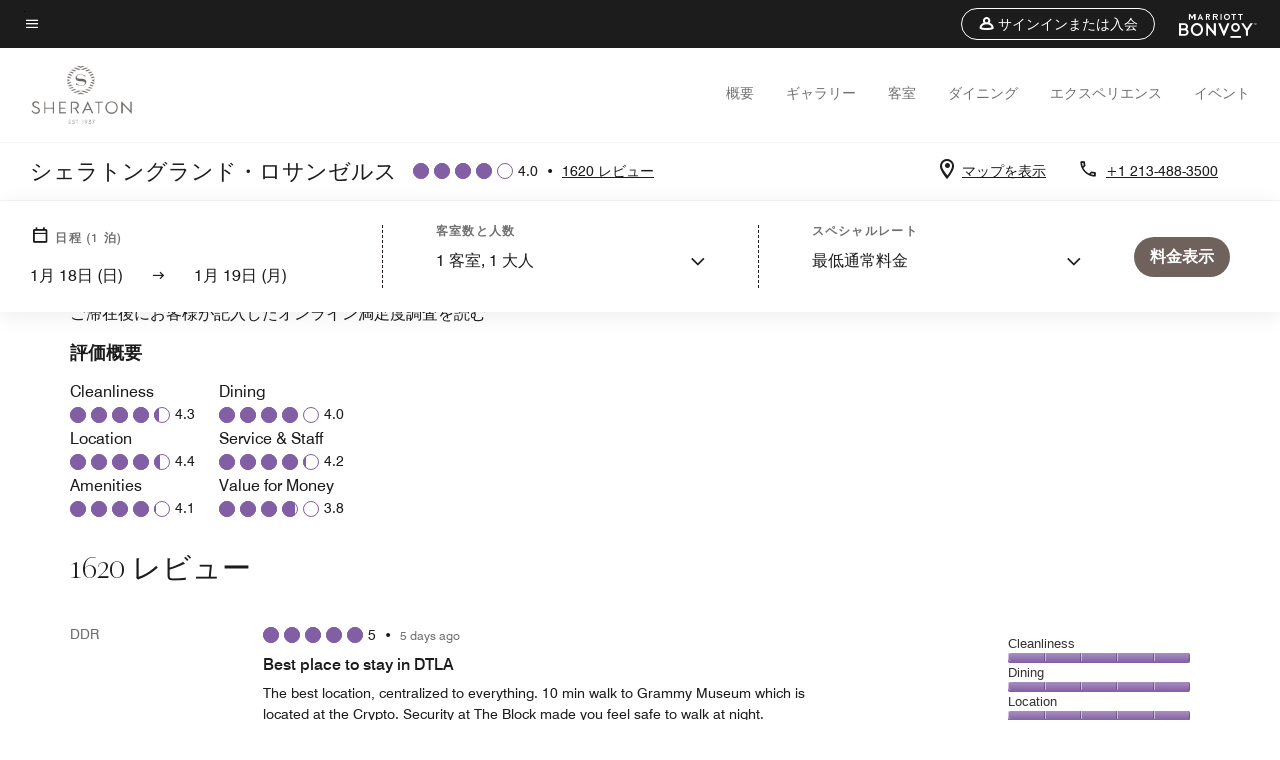

--- FILE ---
content_type: text/html;charset=utf-8
request_url: https://www.marriott.com/ja/hotels/laxgr-sheraton-grand-los-angeles/reviews/
body_size: 16010
content:
<!doctype html>
<html lang="ja">



    
    <head>
    <meta charset="UTF-8"/>
    




    
<script type="text/javascript" src="https://www.marriott.com/resources/bb84ad7728406f938b23f5e9f0ee55b0f0aafa2feb045" async ></script><script defer="defer" type="text/javascript" src="https://rum.hlx.page/.rum/@adobe/helix-rum-js@%5E2/dist/rum-standalone.js" data-routing="env=prod,tier=publish,ams=Marriott Intl. Administrative Services, Inc (Sites)"></script>
<link rel="preload" as="style" href="/etc.clientlibs/mcom-hws/clientlibs/clientlib-base.min.569a20d572bd560535b3c0a54ddfbdfc.css" type="text/css">



    
    
<link rel="preload" as="style" href="/etc.clientlibs/mcom-hws/clientlibs/clientlib-firstpaint.min.350d5793ddfe907ef377fac71c6f6d41.css" type="text/css">




    
<link rel="preload" as="style" href="/etc.clientlibs/mcom-hws/clientlibs/clientlib-sitev2.min.f8e71a4f58643e7171a14b2800adfacf.css" type="text/css">



    

    

    <title></title>
    <link rel="icon" href="https://cache.marriott.com/Images/Mobile/MC_Logos/MarriottApple57x57.png" type="image/x-icon"/>
    
    
    
    
    <meta http-equiv="X-UA-Compatible" content="IE=edge"/>
    <meta name="apple-mobile-web-app-capable" content="yes"/>
    <meta name="mobile-web-app-capable" content="yes"/>
    <meta name="apple-mobile-web-app-status-bar-style" content="black"/>
    <meta name="template" content="marriott-hws-reviews-page"/>
    <meta name="viewport" content="width=device-width, initial-scale=1"/>
    <meta http-equiv="Content-Security-Policy" content="upgrade-insecure-requests"/>
    <link rel="canonical" href="https://www.marriott.com/ja/hotels/laxgr-sheraton-grand-los-angeles/reviews/"/>
    

	  
    <meta property="og:image" content="Not Available"/>
    <meta property="og:title"/>
    
    <meta property="og:url" content="https://www.marriott.com/ja/hotels/laxgr-sheraton-grand-los-angeles/reviews/"/>
    <meta property="og:locale"/>
    <meta property="og:site_name" content="Marriott Bonvoy"/>
    <meta property="og:latitude"/>
    <meta property="og:longitude"/>
    <meta property="og:type" content="website"/>

    <meta name="twitter:card" content="summary_large_image"/>
    <meta name="twitter:site" content="@MarriottIntl"/>
    <meta name="twitter:title"/>
    
    <meta name="twitter:image:src" content="Not Available"/>

    

    
<script type="text/javascript" src="/etc.clientlibs/mcom-hws/clientlibs/clientlib-hws-jquery.min.2f2d95e744ccc86178213cdf8a44f478.js" async></script>

     

	<script type="text/javascript">
    if (window.document.documentMode) {
  // Object.assign() - Polyfill For IE 

  if (typeof Object.assign != 'function') {
 
  Object.defineProperty(Object, "assign", {
    value: function assign(target, varArgs) { 
      'use strict';
      if (target == null) { 
        throw new TypeError('Cannot convert undefined or null to object');
      }
      var to = Object(target);
      for (var index = 1; index < arguments.length; index++) {
        var nextSource = arguments[index];
        if (nextSource != null) { 
          for (var nextKey in nextSource) {
            if (Object.prototype.hasOwnProperty.call(nextSource, nextKey)) {
              to[nextKey] = nextSource[nextKey];
            }
          }
        }
      }
      return to;
    },
    writable: true,
    configurable: true
  });
}
}
    	 var dataLayer = Object.assign({}, dataLayer, {
          "env_gdpr": "true",
          "env_ccpa": "true",
          "env_marketing": "true",
          "mrshaCode": "laxgr",
          "prop_marsha_code": "LAXGR",
          "site_id": "JP",
          "env_site_id": "JP",          
          "brwsrLang": "ja-jp",
          "device_language_preferred": "ja-jp",
          "brndCode":"si",
          "hotelLoc":"ロサンゼルス,USA(アメリカ合衆国)",
          "prop_address_city":"ロサンゼルス",
          "prop_address_state_name":"カリフォルニア州",
          "prop_address_state_abbr":"CA",
          "prop_address_city_state_country":"ロサンゼルス|CA|US",
          "prop_address_country_abbr":"US",
          "prop_address_lat_long":"34.047831,-118.257752",
          "prop_brand_code":"si",
          "prop_brand_name":"Sheraton",
          "prop_is_ers":"false",
          "page_data_layer_ready":"true",
          "prop_name":"シェラトングランド・ロサンゼルス",
          "env_is_prod":"true",
          "prop_hws_tier":"Core",
		  "prop_brand_tier":"Premium",
          "env_date_time":"2026-01-18 05:11",
          "env_site_name": "https://www.marriott.com/",
          "env_platform":"AEM-prod",
          "prop_hws_page":"reviews",
          "prop_currency_type":"USD"
        });
    </script>
    
	    <script>
			(function(dataLayer){function getAkamaiBrowserLocation(){var req=new XMLHttpRequest();req.open('GET',document.location,!1),req.send(null);var headers=req.getResponseHeader('browser-akamai-loc-country');;window.__HWS_HEADER__ = {}; window.__HWS_HEADER__["x-request-id"]=req.getResponseHeader("x-request-id");return headers!=null&&headers!==void 0?headers.toUpperCase():void 0;}dataLayer.browser_akamai_loc_country= window.dataLayer.browser_akamai_loc_country?window.dataLayer.browser_akamai_loc_country:(window._satellite && window._satellite.getVar('browser_akamai_loc_country')) ? (window._satellite && window._satellite.getVar('browser_akamai_loc_country')):getAkamaiBrowserLocation();}(window.dataLayer||{}));
	    if(!window.dataLayer.browser_akamai_loc_country && window._satellite && window._satellite.getVar('browser_akamai_loc_country')){window.dataLayer.browser_akamai_loc_country = window._satellite && window._satellite.getVar('browser_akamai_loc_country')}
      </script>
    

		<script>
  			(function(g,b,d,f){(function(a,c,d){if(a){var e=b.createElement("style");e.id=c;e.innerHTML=d;a.appendChild(e)}})(b.getElementsByTagName("head")[0],"at-body-style",d);setTimeout(function(){var a=b.getElementsByTagName("head")[0];if(a){var c=b.getElementById("at-body-style");c&&a.removeChild(c)}},f)})(window,document,".header {opacity: 0 !important}",3E3);
		</script>



    
	    
	    
		
			<script src="//assets.adobedtm.com/launch-EN1ce795381cea451fa40478e502ecce2f.min.js" async></script>
	    
	    
    


    
    

    



    

    
        
            
			
    
<script type="text/javascript" src="/etc.clientlibs/mcom-hws/clientlibs/clientlib-firstpaint.min.3f51f96f26573d5297322047009cf17b.js" defer fetchpriority="high"></script>


		
	


    <link rel="preload" href="/etc.clientlibs/mcom-hws/clientlibs/clientlib-site/resources/fonts/Swiss721BT-Regular/Swiss721BT-Regular.woff2" as="font" type="font/woff2"/>
<link rel="preload" href="/etc.clientlibs/mcom-hws/clientlibs/clientlib-site/resources/fonts/Swiss721BT-Medium/Swiss721BT-Medium.woff2" as="font" type="font/woff2"/>
 
 

        
        
        
        
        
        














<script>
    window.recentlyViewedProperty = {
        config: {
            maxCachedPropertiesLimit: "10",
            maxCachedPropertiesTab: "2",
            maxCachedPropertiesDesktop: "3",
            maxCachedPropertiesMobile: "2",
            maxCachedDaysLimit: "60"
        },
        recentlyViewedProperties: {
            name: "シェラトングランド・ロサンゼルス",
            address: "",
            marshaCode: "laxgr",
            imageUrl: "",
            latitude: "",
            longitude: "",
            marshaBrandCode: "si",
            postalAddress: "",
            state: "カリフォルニア州",
            country: ""
        }
    };
    window.__TRANSLATED__BV_JS__ = {
        reviews: "レビュー",
        showMoreReviewsCTA: "レビューの表示数を増やす",
        guestReviewsCTA: "お客様の声",
        readWhatGuestsText: "ご滞在後にお客様が記入したオンライン満足度調査を読む",
        ratingsSummaryText: "評価概要",
        wasItHelpfulText: "役に立ちましたか？",
        ratingSummaryToolTipText: "評価はお客様のご滞在後の顧客満足度調査に基づいてまとめられています。",
        responseFromText: "Response From Hotel",
        staffText: "スタッフ"
    };
    window.__HWS_AEM__ = {
        dateFormat: "MMM Do (ddd)",
        flexibleDateFormat: "MMMM YYYY",
        localDateFormat: "MM\/DD\/YYYY",
        weekNameFormatForCalendar: "ddd"
    };
</script>

    
    
    

    

    
    



    
    



    


    

    
<script>const ak_sgnl = '006e3'; console.log(ak_sgnl);</script></head>
    <body data-comp-prefix="app-js__" class="ReviewsPage global-hotel-utility-page generic-page page basicpage  marriott-aem CoreTemplate   show-header-skeleton  brandCode_si PremiumBrandGlobal  no-badge" id="global-hotel-utility-page-fa9c24d7e5" style="width: 100%;">
    





    
<link rel="stylesheet" href="/etc.clientlibs/mcom-hws/clientlibs/clientlib-base.min.569a20d572bd560535b3c0a54ddfbdfc.css" type="text/css">




    
    
<link rel="stylesheet" href="/etc.clientlibs/mcom-hws/clientlibs/clientlib-firstpaint.min.350d5793ddfe907ef377fac71c6f6d41.css" type="text/css">





    
<link rel="stylesheet" href="/etc.clientlibs/mcom-hws/clientlibs/clientlib-sitev2.min.f8e71a4f58643e7171a14b2800adfacf.css" type="text/css">




    
    
<link rel="stylesheet" href="/etc.clientlibs/mcom-hws/clientlibs/clientlib-sign-in.min.ef47ab20719059819fd46b0afcc6939b.css" type="text/css">





    

    


<link rel="stylesheet" href="https://www.marriott.com/mi-assets/mi-global/brand-framework/brand-config.SI.css" type="text/css"/>


    <svg role="img" alt="icon" width="0" class="svg-icon" height="0" style="position:absolute">
        <defs>
            
            
            
                




                



                <div class="page-wrap">
                    


	
<div class="data-page page basicpage">




    
    
    <div class="global-nav">
<div class="m-header global-nav app-js__global-nav marriott-aem global-nav__background" data-api-endpoint="/hybrid-presentation/api/v1/getUserDetails">
    <div class="global-nav-top">
        <div class="global-nav-top__container">
            <div class="global-nav-color-scheme-container color-scheme2">
                
                <div class="global-nav-top__container__bg  max-width-1920 w-100 m-auto d-flex flex-wrap flex-row justify-content-between align-items-center px-3 px-xl-4 py-2">
                    <div class="custom_click_track global-nav-top-left" data-custom_click_track_value="HWS Global Bonvoy Nav|Hamburger Button|internal">
                        <a href="#main" class="hide-from__screen skipToMain">Skip to
                            main content</a>
                        <button class="global-nav-global-menu-link p-0" aria-expanded="false">
                            <span class="icon-menu"></span>
                            <span class="sr-only">メニューのテキスト</span>
                        </button>
                    </div>
                    <div class="global-nav-top-right d-flex justify-content-between align-items-center">
                        
                            
                                <ul class="standard inverse">
                                    <li class="m-header__sign-in t-global-nav-items font-nav-items" data-sign-in-text="サインイン,">
                                        <a href="#" role="button" class="m-button-s m-button-secondary m-header__btn m-header__top-nav-btn m-dialog-btn custom_click_track m-header__top-nav-btn d-flex justify-content-between align-items-center px-3 py-2" aria-label="サインインまたは入会" data-dialog-id="m-header-signin-dialog-header" data-overlay-endpoint="/ja/signInOverlay.mi" data-loading-msg="ロード中…" data-error-msg="コンテンツを読み込むことができませんでした" data-location-text="Global Nav" data-click-track-enable="true" data-custom_click_track_value="HWS Global Bonvoy Nav|Sign In|internal" data-sign-in-click-track-enabled="true" data-remembered-user-location="signin_rem_tooltip" data-mytrip-label="マイトリップ" data-signed-in-user-location="Logged-in User">
                                            <span class="m-header__top-nav-icon icon-round icon-nav---account m-0"></span>
                                            <span class="m-header__top-nav-txt t-font-s d-none d-xl-block ml-1">サインインまたは入会</span>
                                        </a>
                                    </li>
                                    <li class="d-none m-header__acnt t-global-nav-items font-nav-items" data-hello-text="こんにちは、">
                                        <a href="/ja/loyalty/myAccount/default.mi" target="_blank" class="m-header__btn m-header__top-nav-btn custom_click_track m-header__top-nav-btn--account d-flex justify-content-between align-items-center px-3" data-location-text="Logged-in User" data-click-track-enable="true" data-mytrip-label="マイトリップ" data-custom_click_track_value="Logged-in User|SIGN IN|external">
                                            <span class="m-header__top-nav-icon icon-round icon-nav---account-alt-active icon-inverse m-0"></span>
                                            <span class="d-none d-xl-block t-font-s mx-1">マイアカウント</span>
                                            <span class="icon-external-arrow d-none d-xl-block"></span>
                                        </a>
                                    </li>
                                </ul>
                                <form anonymous-action="/mi/phoenix-account-auth/v1/sessionTimeOut" loggedIn-action="/mi/phoenix-account-auth/v1/sessionTimeOut" class="d-none session-timeout">
    <input type="hidden" name="expiredIn" value="1800000"/>
</form>

                            
                            <a class="p-0 m-0" href="https://www.marriott.co.jp/default.mi" aria-label="Marriott Bonvoy">
                                <div class="t-program-logo-xs icons-fg-color ml-4"></div>
                            </a>
                        
                    </div>
                </div>
            </div>
            

    <div class="global-nav-menu-container color-scheme1">
        <div class="global-nav-main-menu pb-xl-4">
            <div class="global-nav-main-menu__closeSection d-flex justify-content-between align-items-center pl-4 pr-3 pr-xl-4 py-3">
                <span class="icon-clear" tabindex="0" aria-label="menu close button"></span>
                <span class="sr-only">メニュークローズのテキスト</span>
                <a href="https://www.marriott.co.jp/default.mi" class="p-0 m-0 custom_click_track" data-custom_click_track_value="HWS Global Bonvoy Nav | Global Bonvoy Nav - Bonvoy Logo | internal">
                    <div class="t-program-logo-xs" aria-label="Marriott Bonvoy">
                        <span class="sr-only">マリオットのロゴ</span>
                    </div>
                </a>
            </div>
            <div class="mobileHeaderContent d-xl-none">
                <div class="subNavLinks d-flex d-xl-none px-4 pb-3 pt-3"></div>
            </div>
            <div class="d-flex d-xl-none align-items-center justify-content-center py-4 mb-3">
                <a href="" class="p-0 m-0"><span class="t-program-logo-color-s" aria-label="Marriott Bonvoy"></span>
                    <span class="sr-only">マリオットのロゴ</span>
                </a>
            </div>
            <div class="global-nav-main-menu__content pl-4 pr-3 pr-xl-4">
                <ul class="pt-4 pb-2">
                    <li class="pb-4">
                        <a href="https://www.marriott.co.jp/search/default.mi" class="global-nav-menu-link d-flex justify-content-between text-left t-subtitle-l">
                            <span>検索＆予約</span>
                            <span class="icon-arrow-right icon-m d-xl-none"></span>
                        </a>
                    </li>
                
                    <li class="pb-4">
                        <a href="https://www.marriott.co.jp/offers.mi" class="global-nav-menu-link d-flex justify-content-between text-left t-subtitle-l">
                            <span>スペシャル・オファー</span>
                            <span class="icon-arrow-right icon-m d-xl-none"></span>
                        </a>
                    </li>
                
                    <li class="pb-4">
                        <a href="https://www.marriott.co.jp/meeting-event-hotels/meeting-planning.mi" class="global-nav-menu-link d-flex justify-content-between text-left t-subtitle-l">
                            <span>会議＆イベント</span>
                            <span class="icon-arrow-right icon-m d-xl-none"></span>
                        </a>
                    </li>
                
                    <li class="pb-4">
                        <a href="https://www.marriott.co.jp/hotel-search.mi " class="global-nav-menu-link d-flex justify-content-between text-left t-subtitle-l">
                            <span>バケーション</span>
                            <span class="icon-arrow-right icon-m d-xl-none"></span>
                        </a>
                    </li>
                
                    <li class="pb-4">
                        <a href="https://www.marriott.co.jp/marriott-brands.mi" class="global-nav-menu-link d-flex justify-content-between text-left t-subtitle-l">
                            <span>ブランド紹介</span>
                            <span class="icon-arrow-right icon-m d-xl-none"></span>
                        </a>
                    </li>
                
                    <li class="pb-4">
                        <a href="https://www.marriott.com/credit-cards.mi" class="global-nav-menu-link d-flex justify-content-between text-left t-subtitle-l">
                            <span>クレジットカード</span>
                            <span class="icon-arrow-right icon-m d-xl-none"></span>
                        </a>
                    </li>
                
                    <li class="pb-4">
                        <a href="https://www.marriott.co.jp/loyalty.mi" class="global-nav-menu-link d-flex justify-content-between text-left t-subtitle-l">
                            <span>Marriott Bonvoyについて</span>
                            <span class="icon-arrow-right icon-m d-xl-none"></span>
                        </a>
                    </li>
                
                    <li class="pb-4">
                        <a href="https://careers.marriott.com/ja-JP/" class="global-nav-menu-link d-flex justify-content-between text-left t-subtitle-l">
                            <span>マリオット採用情報</span>
                            <span class="icon-arrow-right icon-m d-xl-none"></span>
                        </a>
                    </li>
                </ul>
                <div class="global-nav-main-menu__content-language-container d-flex flex-row py-4">
                    <button class="languageSelector t-font-s d-flex align-items-center mr-4 mr-xl-3 p-0">
                        <span class="icon-globe mr-2 sr-only"> 言語の選択</span>
                        
                            
                            <span class="d-block h-100">日本語</span>
                        
                            
                            
                        
                            
                            
                        
                            
                            
                        
                            
                            
                        
                    </button>
                    <a class="help t-font-s d-flex align-items-center p-0" href="https://www.marriott.co.jp/help.mi">
                        <span class="icon-help mr-2"></span>
                        <span class="d-block h-100 help-text">ヘルプ</span>
                    </a>
                </div>
            </div>
            <div class="global-nav-main-menu__safetyDetails pl-4 pr-3 pr-xl-4 pt-2 pb-3 pb-xl-0">
                <p class="t-subtitle-m m-0 py-4 global-nav-main-menu__safetyText"></p>
                
            </div>
        </div>
    </div>
    


        </div>
        
        <div class="global-nav-menu-container-placeholder d-xl-none"></div>
    </div>
    
<div class="global-nav__language-container-modal d-none align-items-center w-100">
        <div class="container px-0 px-xl-5">
            <div class="modalContainer d-flex d-xl-block flex-column ">
                <div class="modalContainer__label d-flex justify-content-between w-100 px-3 px-xl-4 py-3">
                    <span class="t-label-s d-flex align-items-center pl-2 pl-xl-0">言語を選択</span>
                    <span class="modalClose icon-clear" aria-label="language modal close button"></span>
                </div>
                <div class="modalContainer__languagesList d-flex flex-column flex-xl-row px-2 pt-xl-4">
                        <div class="flex-fill pl-4 col pr-0 pt-4 pt-xl-0">
                            <p class="t-subtitle-l m-0 pb-3 pb-xl-4"></p>
                            <div class="pl-3">
                                <a href="https://www.marriott.com/ja/hotels/laxgr-sheraton-grand-los-angeles/" data-localecode="ja" class="t-font-s d-block pb-3 active">日本語</a>
                            
                                <a href="https://www.marriott.com/en-us/hotels/laxgr-sheraton-grand-los-angeles/" data-localecode="en_us" class="t-font-s d-block pb-3 ">English(US)</a>
                            
                                <a href="https://www.marriott.com/es/hotels/laxgr-sheraton-grand-los-angeles/" data-localecode="es" class="t-font-s d-block pb-3 ">Español</a>
                            
                                <a href="https://www.marriott.com.cn/hotels/laxgr-sheraton-grand-los-angeles/" data-localecode="zh_cn" class="t-font-s d-block pb-3 ">简体中文</a>
                            
                                <a href="https://www.marriott.com/ko/hotels/laxgr-sheraton-grand-los-angeles/" data-localecode="ko" class="t-font-s d-block pb-3 ">한국어</a>
                            </div>
                        </div>
                </div>
                <div class="modalContainer__closeBtn mt-auto mt-xl-0 d-flex justify-content-center justify-content-xl-end px-4 py-3 py-xl-4">
                    <button class="modalClose m-button-m m-button-secondary p-0 px-xl-4">
                        <span class="px-xl-2">閉じる</span>
                    </button>
                </div>
            </div>
        </div>
    </div>
    
    


</div>
<div class="mdc-dialog " id="m-header-signin-dialog-header">
    <div class="mdc-dialog__container">
        <div class="mdc-dialog__surface" role="dialog" aria-modal="true">
            <button class="m-dialog-close-btn icon-clear">
                <span class="sr-only">Close Dialog</span>
            </button>
            <div id="container-801da3de78" class="cmp-container">
                <div class="aem-Grid aem-Grid--12 aem-Grid--default--12 ">
                    <div class="signin aem-GridColumn aem-GridColumn--default--12">
                        <div class="modal-content mfp-content header-overlay standard standard">
                            <div class="header-overlay__msg"></div>
                        </div>
                    </div>
                </div>
            </div>
        </div>
        <div class="mdc-dialog__scrim"></div>
    </div>
</div>
</div>


</div>




	
		<div class="data-page page basicpage">




    
    
    <div class="header">
    
    
    
    
    
    
    
    <div class="marriott-header non-trc-header app-js__marriott-header w-100 color-scheme1" data-colorscheme="color-scheme1">
        <div class="marriott-header-top d-flex flex-wrap ">
            <div class="marriott-header-menu-container">
                <div class="marriott-header-bottom pt-xl-1 ">
                    <div class="max-width-1920 w-100 m-auto d-flex flex-wrap justify-content-between pt-xl-2 pb-xl-1">
                        <div class="marriott-header-bottom-left d-flex flex-nowrap col-3">
                            <div class="marriott-header-logo">
                                <a href="/ja/hotels/laxgr-sheraton-grand-los-angeles/overview/" class="custom_click_track marriott-header-logo-link d-flex align-items-center marriott-header__brand-logo-si" data-custom_click_track_value="HWS Hotel Navigation | Hotel Navigation - Hotel Logo | internal">
                                    
                                        <img src="https://cache.marriott.com/content/dam/marriott-digital/si/global-property-shared/en_us/logo/assets/si_logo_L.png" class="marriott-header-primary-logo" alt="シェラトンホテル"/>
                                    
                                    
                                    
                                </a>
                                <div class="marriott-mobile-rating-summary pt-3"></div>
                            </div>
                            <h2 class="marriott-header-mobile-title t-subtitle-xl">シェラトングランド・ロサンゼルス</h2>
                        </div>
                        <div class="hotel-badges-container d-flex d-xl-none w-100 align-items-center justify-content-center py-2 color-scheme1">
                            <div class="hotel-badges app-js__hotel-badges d-block pl-4 mr-5">
                                <div class="hotel-badges__badge t-overline-normal text-uppercase d-none" data-primary-hotel-badge="true" data-primary-label="新規ホテル" data-primary-start-date="2005-05-20" data-primary-end-date="2005-11-16"></div>
                            </div>
                        </div>
                        <div class="d-none" data-bv-show="rating_summary" data-bv-product-id="laxgr"></div>
                        <div class="d-none" data-bv-show="reviews" data-bv-product-id="laxgr"></div>
                        <div class="bazaarvoice app-js__bazaarvoice d-none justify-content-center align-items-center container">
                        </div>
                        <div class="marriott-header-bottom-right flex-wrap col-9 cmp-list">
    <ul class="d-flex" id="navigation-list-de0f94f528">
        
        <li>
            <a href="/ja/hotels/laxgr-sheraton-grand-los-angeles/overview/" class="t-font-s m-header-primary-link   custom_click_track" data-custom_click_track_value="HWS Hotel Navigation|Overview|internal">概要 </a>
        </li>
    
        
        <li>
            <a href="/ja/hotels/laxgr-sheraton-grand-los-angeles/photos/" class="t-font-s m-header-primary-link   custom_click_track" data-custom_click_track_value="HWS Hotel Navigation|Photos|internal">ギャラリー </a>
        </li>
    
        
        <li>
            <a href="/ja/hotels/laxgr-sheraton-grand-los-angeles/rooms/" class="t-font-s m-header-primary-link   custom_click_track" data-custom_click_track_value="HWS Hotel Navigation|Rooms|internal">客室 </a>
        </li>
    
        
        <li>
            <a href="/ja/hotels/laxgr-sheraton-grand-los-angeles/dining/" class="t-font-s m-header-primary-link   custom_click_track" data-custom_click_track_value="HWS Hotel Navigation|Dining|internal">ダイニング </a>
        </li>
    
        
        <li>
            <a href="/ja/hotels/laxgr-sheraton-grand-los-angeles/experiences/" class="t-font-s m-header-primary-link   custom_click_track" data-custom_click_track_value="HWS Hotel Navigation|Experiences|internal">エクスペリエンス </a>
        </li>
    
        
        <li>
            <a href="/ja/hotels/laxgr-sheraton-grand-los-angeles/events/" class="t-font-s m-header-primary-link   custom_click_track" data-custom_click_track_value="HWS Hotel Navigation|Events|internal">イベント </a>
        </li>
    </ul>
</div>

    


                    </div>
                </div>
                
                <div class="marriott-header-subnav sticky-nav-header color-scheme1" data-mobile-reserve-bar-color-scheme="color-scheme1" data-desktop-reserve-bar-color-scheme="color-scheme1">
                    <div class="max-width-1920 w-100 m-auto d-xl-flex justify-content-xl-between">
                        <div class="marriott-header-subnav__title d-flex">
                            <h3 class="marriott-header-subnav__title-heading pr-3 my-auto t-subtitle-xl">
                                シェラトングランド・ロサンゼルス</h3>
                            <div class="marriott-header-subnav__rating_sumary my-auto">
                            </div>
                            <div class="hotel-badges app-js__hotel-badges d-block pl-4 mr-5">
                                <div class="hotel-badges__badge t-overline-normal text-uppercase d-none" data-primary-hotel-badge="true" data-primary-label="新規ホテル" data-primary-start-date="2005-05-20" data-primary-end-date="2005-11-16"></div>
                            </div>
                        </div>
                        <div class="marriott-header-subnav__menu">
                            <div class="marriott-header-subnav__menu__submenu withImage leftSide">
                                <div class="marriott-header-subnav__menu__submenu__icon">
                                    <span class="icon-location icon-m"></span>
                                </div>
                                <a href="https://www.google.com/maps/search/?api=1&query=34.047831,-118.257752" class="marriott-header-subnav__menu__submenu__text m-header-secondary-link uppercase custom_click_track nonChineseContent t-font-s pl-2 google-map-link" data-custom_click_track_value="HWS Hotel Sub Header|Hotel Sub Header - View Map |external" tabindex="-1" target="_blank">マップを表示</a>
                                <a href="https://map.baidu.com/search/?latlng=34.047831,-118.257752" class="marriott-header-subnav__menu__submenu__text m-header-secondary-link uppercase custom_click_track chineseContent loading-map t-font-s pl-2 baidu-map-link" data-custom_click_track_value="HWS Hotel Sub Header|Hotel Sub Header - View Map | external" tabindex="-1" target="_blank">マップを表示</a>
                            </div>
                            <div class="marriott-header-subnav__menu__submenu withImage rightSide">
                                <div class="marriott-header-subnav__menu__submenu__icon" aria-hidden="true">
                                    <span class="icon-phone icon-m"></span>
                                </div>
                                <a href="tel:+1%20213-488-3500%20" class="marriott-header-subnav__menu__submenu__text m-header-secondary-link t-font-s custom_click_track pl-2" dir="ltr" data-custom_click_track_value="HWS Hotel Sub Header|Hotel Sub Header - Click to Call |external" tabindex="0" aria-label="Contact us at phone +1 213-488-3500 ">+1 213-488-3500 </a>
                            </div>
                            
                            <div class="marriott-header-subnav__rating_sumary py-3">
                            </div>
                            
                            <div class="marriott-header-subnav__menu__reserve d-xl-none color-scheme1 d-xl-none" data-mobile-color-scheme="color-scheme1">
                                <button class="marriott-header-subnav__menu__reserve__button m-button-m m-button-primary custom_click_track" aria-expanded="false" data-custom_click_track_value="HWS Hotel Sub Header|Hotel Sub Header - Check Availability CTA Drop Down |external">
                                    <span class="marriott-header-subnav__menu__reserve__button-text">空室状況検索</span>
                                </button>
                            </div>
                            
                        </div>
                    </div>
                </div>
            </div>
            <!-- Reserve -->
            <div class="marriott-header-subnav-reserve sticky-nav-header justify-content-xl-between flex-column flex-xl-row w-100  color-scheme1 coreReserve d-none d-xl-flex">
                <div class="marriott-header-subnav-reserve__mob__header d-block d-xl-none p-4 my-2">
                    <button class="marriott-header-subnav-reserve__mob__header__close p-0" aria-label="close">
                        <span class="icon-back-arrow"></span>
                    </button>
                </div>
                <a class="marriott-header-subnav-reserve__mob__sub__back roomsNGuestsCancel t-font-xs hide py-4 px-3">キャンセル</a>
                <div class="marriott-header-subnav-reserve__sub calendarSection my-xl-4 mb-4 mb-xl-0 pl-4 pl-xl-0 pr-4 pr-xl-0">
                    <div class="mobileFixedSection">
                        <div class="marriott-header-subnav-reserve__sub__label d-flex align-items-center t-overline-normal pb-xl-2 mb-xl-1">
                            <span class="icon-calendar t-font-m icon-m mr-1"></span>
                            <span class="marriott-header-subnav-reserve__sub__label__left mr-1">日程</span>
                            <span class="marriott-header-subnav-reserve__sub__label__right">
                  (<span class="dateSelectionNumOfNights">1</span>
                  <span class="night"> 泊)</span>
                  <span class="nights hide"> 泊数)</span>
                  </span>
                        </div>
                        <div id="datesInput" class="marriott-header-subnav-reserve__sub__input swap--xs--t-font-s swap--lg--t-font-m d-xl-block pb-2 pb-xl-0 pt-2 pt-xl-0" tabindex="0">
                  <span class="inputSection w-100 d-xl-block " data-identity="specific">
                  <span class="fromDateSection flex-fill mr-4 mr-xl-0"></span>
                  <span class="icon-forward-arrow px-4 d-none d-xl-inline"></span>
                  <span class="toDateSection flex-fill"></span>
                  </span>
                            <span class="inputSection w-100 hide" data-identity="flexible">
                  変更可能な項目
                  </span>
                        </div>
                    </div>
                    <div class="marriott-header-subnav-reserve__sub__floatsec d-flex flex-column align-items-center ml-xl-4 dateSelectionSec hide">
                        <button class="marriott-header-subnav-reserve__sub__floatsec__close" data-dismiss="close" aria-label="Close">
                            <span class="icon-clear icons-fg-color" title="Close"></span>
                        </button>
                        <div class="marriott-header-subnav-reserve__sub__floatsec__tab d-flex py-4 py-xl-0">
                            <button class="marriott-header-subnav-reserve__sub__floatsec__tab__btn t-label-s pl-4 pr-3 py-2 active" data-id="specific">日程は確定
                            </button>
                            <button class="marriott-header-subnav-reserve__sub__floatsec__tab__btn t-label-s pl-3 pr-4 py-2" data-id="flexible">日程の変更可
                            </button>
                        </div>
                        <div class="weekDays t-font-xs d-flex d-xl-none justify-content-around w-100 px-3 pb-2">
                            <span>S</span>
                            <span>M</span>
                            <span>T</span>
                            <span>W</span>
                            <span>T</span>
                            <span>F</span>
                            <span>S</span>
                        </div>
                        <div id="specific" class="marriott-header-subnav-reserve__sub__floatsec__tab__tabcontent marriott-header-subnav-reserve__sub__floatsec__tab__tabcontent__daterangepicker w-100 px-xl-3" data-specific-nights="1" data-from-date="" data-to-date="" data-done-label="完了" data-viewrates-label="料金表示" data-viewrates-specific-click-track-value="HWS View Rates | Date Picker Specific |internal" data-viewrates-flexible-click-track-value="HWS View Rates | Date Picker Flexible |internal">
                        </div>
                        <div id="flexible" class="marriott-header-subnav-reserve__sub__floatsec__tab__tabcontent marriott-header-subnav-reserve__sub__floatsec__tab__tabcontent__flexiblesection w-100 d-flex flex-column align-items-center hide" data-flexible-nights="1" data-flexible-text="変更可能な項目">
                            <div class="flexible__text d-inline-flex justify-content-center align-items-center py-4 mb-4 mt-xl-4">
                                <span class="t-subtitle-m pr-5">宿泊日数</span>
                                <div class="flexible__increase-decrease-buttons d-flex justify-content-center align-items-center ml-4">
                                    <button class="decrease-button d-flex align-items-start justify-content-center" data-minallowed="1" aria-label="Decrease number of nights" disabled>
                                        <span>-</span>
                                    </button>
                                    <div class="t-subtitle-m px-2">
                                        <span class="flexibleNumberOfNightsValue px-3">1</span>
                                        <input type="hidden" value="1" class="flexibleNumberOfNights" aria-hidden="true" hidden/>
                                    </div>
                                    <button class="increase-button d-flex align-items-center justify-content-center px-0 pb-1 pb-xl-0" data-max-allowed="9" aria-label="Increase number of nights"><span>+</span>
                                    </button>
                                </div>
                            </div>
                            <div class="flexible__months d-flex align-items-center justify-content-center flex-wrap pb-xl-4 mt-3 mb-5 mb-xl-2">
                            </div>
                            <div class="flexible__done-button align-self-end pb-xl-4 mb-xl-3 mx-auto color-scheme1">
                                <button class="m-button-secondary flexible__done-real-button" data-dismiss="close">
                                    <span class="d-none d-xl-block px-3 flexible__done-button-done-text">完了</span>
                                    <span class="d-block d-xl-none flexible__done-button-dynamic-text">
                        <span class="flexible__done-button-continue-text" data-continue-text="続行:  " data-view-rates="料金表示" data-view-rates-for="料金表示:" data-done-text="完了">続行:  </span>
                        <span class="noOfNights"></span>
                        <span class="night"> 泊</span>
                        <span class="nights hide"> 泊数</span>
                     </span>
                                </button>
                            </div>
                        </div>
                    </div>
                </div>
                <div class="seperatorLine d-none d-xl-block my-4"></div>
                <div class="marriott-header-subnav-reserve__sub roomsAndGuestsSection my-xl-4 mb-4 mb-xl-0 pl-4 pl-xl-0 pr-4 pr-xl-0">
                    <div class="marriott-header-subnav-reserve__sub__label t-overline-normal pb-xl-2 mb-xl-1">
                        客室数と人数
                    </div>
                    <div class="marriott-header-subnav-reserve__sub__input pb-2 pb-xl-0 pt-2 pt-xl-0 swap--xs--t-font-s swap--lg--t-font-m" aria-label="Select number of guests dropdown" id="guestsValue" role="button" tabindex="0" aria-expanded="false">
               <span class="totalValuePlace">
               <span class="roomsCount">1</span>
               <span class="room">客室, </span>
               <span class="rooms hide">客室, </span>
               <span class="adultsCount">1</span>
               <span class="adult ">大人</span>
               <span class="adults hide">大人</span>
               <span class="childCount hide">1</span>
               <span class="child hide"> 子供</span>
               <span class="children hide"> 子供</span>
               </span>
                        <span class="marriott-header-subnav-reserve__sub__input__icon m-icon icon-arrow-right d-xl-none"></span>
                        <span class="marriott-header-subnav-reserve__sub__input__icon m-icon icon-arrow-down d-none d-xl-block"></span>
                    </div>
                    <div class="marriott-header-subnav-reserve__sub__floatsec d-flex flex-column roomsGuestSec pt-4 pt-xl-0 hide">
                        <input type="hidden" value="8" class="maxGuestPerRoom" aria-hidden="true" hidden/>
                        <button class="marriott-header-subnav-reserve__sub__floatsec__close roomsNGuestsClose" data-dismiss="close" aria-label="Close">
                            <span class="icon-clear icons-fg-color" title="Close"></span>
                        </button>
                        <div class="d-flex flex-column flex-xl-row px-3 px-xl-5 mx-0 mx-xl-5 pb-5 pb-xl-0 mb-5 mb-xl-0">
                            <div class="w-100 px-0 px-xl-2">
                                <div class="marriott-header-subnav-reserve__sub__floatsec__title t-overline-normal pb-0 pb-xl-3">
                                    
                                    
                                    
                                        上限 <span>8</span>
                                        宿泊者数/部屋
                                    
                                </div>
                                <div class="marriott-header-subnav-reserve__sub__floatsec__rgsel d-flex justify-content-between align-items-center py-4">
                                    <div class="marriott-header-subnav-reserve__sub__floatsec__rgsel__text">
                                        <div class="marriott-header-subnav-reserve__sub__floatsec__rgsel__text__val t-subtitle-m">
                                            客室
                                        </div>
                                        <div class="marriott-header-subnav-reserve__sub__floatsec__rgsel__text__sub t-font-xs" data-maxGuest="true">(最大: 1名様3室まで)
                                        </div>
                                    </div>
                                    <div class="marriott-header-subnav-reserve__sub__floatsec__rgsel__value d-flex justify-content-between">
                                        <button class="marriott-header-subnav-reserve__sub__floatsec__rgsel__value__btn px-0 d-flex justify-content-center align-items-center decrease" data-minallowed="1" aria-label="Decrease number of rooms" disabled>
                                            <span>-</span></button>
                                        <div class="marriott-header-subnav-reserve__sub__floatsec__rgsel__value__txt d-flex align-items-center justify-content-center t-subtitle-m">
                                            <span class="px-3">1</span>
                                            <input type="hidden" value="1" class="incDescValToSend reserveRoomVal" aria-hidden="true" hidden/>
                                        </div>
                                        <button class="marriott-header-subnav-reserve__sub__floatsec__rgsel__value__btn px-0 d-flex justify-content-center align-items-center increase" data-maxallowed="3" aria-label="Increase number of rooms"><span>+</span></button>
                                    </div>
                                </div>
                                <div class="marriott-header-subnav-reserve__sub__floatsec__rgsel d-flex justify-content-between align-items-center py-4">
                                    <div class="marriott-header-subnav-reserve__sub__floatsec__rgsel__text">
                                        <div class="marriott-header-subnav-reserve__sub__floatsec__rgsel__text__val t-subtitle-m">
                                            大人
                                        </div>
                                        <div class="marriott-header-subnav-reserve__sub__floatsec__rgsel__text__sub t-font-xs color-neutral-40" data-maxGuest="true">(定員: 1室8名様まで)
                                        </div>
                                    </div>
                                    <div class="marriott-header-subnav-reserve__sub__floatsec__rgsel__value d-flex justify-content-between">
                                        <button class="marriott-header-subnav-reserve__sub__floatsec__rgsel__value__btn px-0 d-flex justify-content-center align-items-center decrease  " data-minallowed="1" aria-label="Decrease number of Adults" disabled><span>-</span></button>
                                        <div class="marriott-header-subnav-reserve__sub__floatsec__rgsel__value__txt d-flex align-items-center justify-content-center t-subtitle-m">
                                            <span class="px-3">1</span>
                                            <input type="hidden" value="1" class="incDescValToSend reserveAdultsNumVal" aria-hidden="true" hidden/>
                                        </div>
                                        <button class="marriott-header-subnav-reserve__sub__floatsec__rgsel__value__btn px-0 d-flex justify-content-center align-items-center increase  " data-maxallowed="8" aria-label="Increase number of Adults" data-isIncrease="true">
                                            <span>+</span></button>
                                    </div>
                                </div>
                                <div class="marriott-header-subnav-reserve__sub__floatsec__rgsel d-flex justify-content-between align-items-center py-4">
                                    
                                    <div class="marriott-header-subnav-reserve__sub__floatsec__rgsel__text">
                                        <div class="marriott-header-subnav-reserve__sub__floatsec__rgsel__text__val t-subtitle-m">
                                            子供
                                        </div>
                                        <div class="marriott-header-subnav-reserve__sub__floatsec__rgsel__text__sub t-font-xs" data-maxGuest="true">(定員: 1室8名様まで)
                                        </div>
                                    </div>
                                    <div class="marriott-header-subnav-reserve__sub__floatsec__rgsel__value d-flex justify-content-between" data-child-translated-text="子供" data-age-translated-text=": 年齢" data-months-translated-text="か月" data-year-translated-text="歳" data-years-translated-text="歳">
                                        <button class="marriott-header-subnav-reserve__sub__floatsec__rgsel__value__btn px-0 d-flex justify-content-center align-items-center decrease  " data-minallowed="0" aria-label="Decrease number of Children" disabled>
                                            <span>-</span></button>
                                        <div class="marriott-header-subnav-reserve__sub__floatsec__rgsel__value__txt d-flex align-items-center justify-content-center t-subtitle-m">
                                            <span class="px-3">0</span>
                                            <input type="hidden" value="0" class="incDescValToSend reserveChildNumVal" aria-hidden="true" hidden/>
                                        </div>
                                        <button class="marriott-header-subnav-reserve__sub__floatsec__rgsel__value__btn px-0 d-flex justify-content-center align-items-center increase  " data-maxallowed="7" aria-label="Increase number of Children" data-isIncrease="true">
                                            <span>+</span></button>
                                    </div>
                                </div>
                            </div>
                            <div class="roomsGuestSecSeperator mx-0 mx-xl-4 my-xl-4 hide"></div>
                            <div class="marriott-header-subnav-reserve__sub__floatsec__rgsel__child__age w-100 hide">
                                <div class="marriott-header-subnav-reserve__sub__floatsec__rgsel__child__age__title t-overline-normal pb-4 pt-4 pt-xl-0">
                                    お子様の年齢 (必須)
                                </div>
                                <div class="marriott-header-subnav-reserve__sub__floatsec__rgsel__child__age__children"></div>
                            </div>
                        </div>
                        <div class="marriott-header-subnav-reserve__sub__floatsec__rgsel__btns d-flex justify-content-center pt-3 pt-xl-4 pb-4 my-0 my-xl-3">
                            <button class="marriott-header-subnav-reserve__sub__floatsec__done roomsNGuestsDone m-button-m m-button-secondary m-0" data-section="roomsGuestSec" data-dismiss="close">完了
                            </button>
                        </div>
                    </div>
                </div>
                <div class="seperatorLine d-none d-xl-block my-4"></div>
                <div class="marriott-header-subnav-reserve__sub ratesDropdown my-xl-4 mb-4 mb-xl-0 pl-4 pl-xl-0 pr-4 pr-xl-0">
                    <div class="marriott-header-subnav-reserve__sub__label t-overline-normal pb-xl-2 mb-xl-1">
                        スペシャルレート
                    </div>
                    <div class="marriott-header-subnav-reserve__sub__input swap--xs--t-font-s swap--lg--t-font-m pb-2 pb-xl-0 pt-2 pt-xl-0" id="specialRates" role="button" tabindex="0" aria-expanded="false">
               <span class="specialRatesShowVal">最低通常料金</span>
                        <span class="marriott-header-subnav-reserve__sub__input__icon m-icon icon-arrow-right d-xl-none"></span>
                        <span class="marriott-header-subnav-reserve__sub__input__icon m-icon icon-arrow-down d-none d-xl-block"></span>
                    </div>
                    <div class="marriott-header-subnav-reserve__sub__floatsec d-flex flex-column mr-xl-3 specialRatesSec hide pt-4 pt-xl-0" role="none" aria-hidden="true">
                        <button class="marriott-header-subnav-reserve__sub__floatsec__close" data-dismiss="close" aria-label="Close">
                            <span class="icon-clear icons-fg-color" title="Close"></span>
                        </button>
                        <fieldset class="marriott-header-subnav-reserve__sub__floatsec__select d-flex flex-column justify-content-between px-3 px-xl-0">
                            <legend class="t-overline-normal d-none d-xl-block pb-0 pb-xl-4 m-0">
                                特別料金/ポイント
                            </legend>
                            <legend class="t-overline-normal d-block d-xl-none pb-0 pb-xl-4 m-0">
                                料金を選択
                            </legend>
                            <div class="form-group px-0 py-4 w-100">
                                <div class="form-element">
                                    <label for="lowestRate" class="marriott-header-subnav-reserve__sub__floatsec__select__label t-subtitle-m d-inline">
                                        最低通常料金
                                    </label>
                                    <input id="lowestRate" value="none" name="selectRateOption" class="marriott-header-subnav-reserve__sub__floatsec__select__radio" type="radio" checked autocomplete="off"/>
                                </div>
                            </div>
                            <div class="form-group px-0 py-4 w-100">
                                <div class="form-element">
                                    <label for="promoCode" class="marriott-header-subnav-reserve__sub__floatsec__select__label t-subtitle-m d-inline">
                                        法人/プロモーションコード
                                    </label>
                                    <input id="promoCode" data-coupon="coupon" value="corp" name="selectRateOption" class="marriott-header-subnav-reserve__sub__floatsec__select__radio" autocomplete="off" type="radio"/>
                                </div>
                                <div class="form-input-element hide">
                                    <input data-couponInput="true" data-label="promoCode" autocomplete="off" placeholder="コードを入力" id="promoCodeInput" name="selectRateOption" class="marriott-header-subnav-reserve__sub__floatsec__select__input t-subtitle-l mt-3 w-100" type="text" aria-label="Promo Code Input Box"/><span class="clearCross">&times;</span>
                                </div>
                            </div>
                            <div class="form-group px-0 py-4 w-100">
                                <div class="form-element">
                                    <label for="seniorDiscount" class="marriott-header-subnav-reserve__sub__floatsec__select__label t-subtitle-m d-inline">
                                        シニア割引
                                    </label>
                                    <input id="seniorDiscount" value="S9R" name="selectRateOption" class="marriott-header-subnav-reserve__sub__floatsec__select__radio" type="radio" autocomplete="off"/>
                                </div>
                            </div>
                            <div class="form-group px-0 py-4 w-100">
                                <div class="form-element">
                                    <label for="aaa-caa" class="marriott-header-subnav-reserve__sub__floatsec__select__label t-subtitle-m d-inline">
                                        AAA/CAA
                                    </label>
                                    <input id="aaa-caa" value="aaa" name="selectRateOption" class="marriott-header-subnav-reserve__sub__floatsec__select__radio" type="radio" autocomplete="off"/>
                                </div>
                            </div>
                            <div class="form-group px-0 py-4 w-100">
                                <div class="form-element">
                                    <label for="govMil" class="marriott-header-subnav-reserve__sub__floatsec__select__label t-subtitle-m d-inline">
                                        政府および軍関係者
                                    </label>
                                    <input id="govMil" value="gov" name="selectRateOption" class="marriott-header-subnav-reserve__sub__floatsec__select__radio" type="radio" autocomplete="off"/>
                                </div>
                            </div>
                            <div class="form-group px-0 py-4 w-100">
                                <div class="form-element">
                                    <label for="groupCode" class="marriott-header-subnav-reserve__sub__floatsec__select__label t-subtitle-m d-inline">
                                        グループコード
                                    </label>
                                    <input id="groupCode" data-coupon="coupon" value="group" name="selectRateOption" class="marriott-header-subnav-reserve__sub__floatsec__select__radio" autocomplete="off" type="radio"/>
                                </div>
                                <div class="form-input-element hide">
                                    <input data-couponInput="true" data-label="groupCode" autocomplete="off" placeholder="コードを入力" id="groupCodeInput" name="selectRateOption" class="marriott-header-subnav-reserve__sub__floatsec__select__input t-subtitle-l py-4 w-100" type="text" aria-label="Group Code Input Box"/><span class="clearCross">&times;</span>
                                </div>
                            </div>
                            <div class="form-group px-0 py-4 w-100">
                                <div class="form-element">
                                    <label for="marriottbonvoypoints" class="marriott-header-subnav-reserve__sub__floatsec__select__label t-subtitle-m d-inline">
                                        Marriott Bonvoyポイント
                                    </label>
                                    <input id="marriottbonvoypoints" value="none" name="selectRateOption" class="marriott-header-subnav-reserve__sub__floatsec__select__radio" autocomplete="off" type="radio"/>
                                </div>
                            </div>
                        </fieldset>
                        <div class="marriott-header-subnav-reserve__sub__floatsec__promo hide" role="none" aria-hidden="true">
                            <label for="enterPromoCode" class="marriott-header-subnav-reserve__sub__floatsec__promo__label">法人/プロモーションコードを追加</label>
                            <input class="marriott-header-subnav-reserve__sub__floatsec__promo__input textColor" type="text" id="enterPromoCode" placeholder="有効なコードを入力してください"/>
                        </div>
                        <div class="marriott-header-subnav-reserve__sub__floatsec_btn_container d-flex justify-content-center pt-3 pt-xl-4 pb-4 my-0 my-xl-3">
                            <button class="marriott-header-subnav-reserve__sub__floatsec__done m-button-m m-button-secondary m-button-secondary m-0" data-section="specialRatesSec" data-dismiss="close">完了
                            </button>
                        </div>
                    </div>
                </div>
                <div class="marriott-header-subnav-reserve__subsec py-xl-4 pb-4 pb-xl-0 pl-4 pl-xl-0 pr-4 pr-xl-0 mt-auto my-xl-auto">
                    <button class="marriott-header-subnav-reserve__subsec__button m-button-m m-button-primary w-100">
                      <span class="d-none d-xl-block custom_click_track" data-custom_click_track_value="HWS Hotel Sub Header|Reserve CTA Drop Down - Reserve CTA |internal">料金表示</span>
                        <span class="d-block d-xl-none custom_click_track" data-custom_click_track_value="HWS Hotel Sub Header|Reserve CTA Drop Down - Find a Room CTA |internal">客室を検索</span>
                    </button>
                </div>
            </div>
            
            <form id="reservationForm" name="reservationForm" aria-hidden="true" role="none" action="https://www.marriott.co.jp/reservation/availabilitySearch.mi" method="GET" hidden target="_blank">
                <input type="hidden" name="destinationAddress.country" value="" hidden/>
                <input type="hidden" class="lengthOfStay" name="lengthOfStay" value="" hidden/>
                <input type="hidden" class="fromDate" name="fromDate" value="" hidden/>
                <input type="hidden" class="toDate" name="toDate" value="" hidden/>
                <input type="hidden" class="roomCount" name="numberOfRooms" value="" hidden/>
                <input type="hidden" class="numAdultsPerRoom" name="numberOfAdults" value="" hidden/>
                <input type="hidden" class="guestCountBox" name="guestCountBox" value="" hidden/>
                <input type="hidden" class="childrenCountBox" name="childrenCountBox" value="" hidden/>
                <input type="hidden" class="roomCountBox" name="roomCountBox" value="" hidden/>
                <input type="hidden" class="childrenCount" name="childrenCount" value="" hidden/>
                <input type="hidden" class="childrenAges" name="childrenAges" value="" hidden/>
                <input type="hidden" class="clusterCode" name="clusterCode" value="" hidden/>
                <input type="hidden" class="corporateCode" name="corporateCode" value="" hidden/>
                <input type="hidden" class="groupCode" name="groupCode" value="" hidden/>
                <input type="hidden" class="isHwsGroupSearch" name="isHwsGroupSearch" value="true" hidden/>
                <input type="hidden" class="propertyCode" name="propertyCode" value="LAXGR" hidden/>
                <input type="hidden" class="useRewardsPoints" name="useRewardsPoints" value="false" hidden/>
                <input type="hidden" class="flexibleDateSearch" name="flexibleDateSearch" value="" hidden/>
                <input type="hidden" class="t-start" name="t-start" value="" hidden/>
                <input type="hidden" class="t-end" name="t-end" value="" hidden/>
                <input type="hidden" class="fromDateDefaultFormat" name="fromDateDefaultFormat" value="" hidden/>
                <input type="hidden" class="toDateDefaultFormat" name="toDateDefaultFormat" value="" hidden/>
                <input type="hidden" class="fromToDate_submit" name="fromToDate_submit" value="" hidden/>
                <input type="hidden" name="fromToDate" value="" hidden/>
            </form>
        </div>
    </div>
    

<div class="bazaarvoice__modal d-none" tabindex="-1" role="dialog">
    <div class="bazaarvoice__modal-dialog mx-xl-auto my-xl-5 color-scheme1">
        <div class="bazaarvoice__modal-content">
            <div class="bazaarvoice__modal-header px-4 py-3">
                <div class="bazaarvoice__modal-title d-inline-flex t-font-s">評価＆レビュー</div>
                <span role="button" class="icon-clear bazaarvoice__modal-header-close  px-2 py-1" data-dismiss="modal" aria-hidden="true" tabindex="0"></span>
            </div>
            <div class="bazaarvoice__modal-body">
                <div class="bazaarvoice__modal-rating-summary d-flex t-font-m pt-4 align-items-center">
                </div>
                <div class="bazaarvoice__modal-body-content px-4 py-2">
                </div>
            </div>
            <div class="bazaarvoice__modal-footer d-flex justify-content-end">
                <a class="bazaarvoice__modal-footer-btn my-3 mx-4 justify-content-center m-button-s m-button-secondary text-center custom_click_track" data-custom_click_track_value="HWS Hotel Sub Header|Reviews CTA|internal">
                    <span class="sr-only">バザールボイス</span>
                </a>
            </div>
        </div>
    </div>
</div>




</div>


</div>

    


    

<main role="main" id="main" tabindex="-1" class="main-content">
	<div class="hero-banner-page-cover">
    <script>
        !function(){var e,o;window.sessionStorage.getItem("hws.".concat(null!==(o=null===(e=window.dataLayer)||void 0===e?void 0:e.prop_marsha_code)&&void 0!==o?o:"testmarsha",".pageLoadAnimation"))&&(document.querySelector(".hero-banner-page-cover").remove(),document.querySelector("body").classList.remove("show-header-skeleton"))}();
    </script>
    </div>
    <div class="root responsivegrid">


<div class="aem-Grid aem-Grid--12 aem-Grid--default--12 ">
    
    <div class="bazaarvoice aem-GridColumn aem-GridColumn--default--12">




    <div class="bazaarvoice-container content-container color-scheme1">
        <div class="bazaarvoice justify-content-center align-items-center container">
            <div class="bazaarvoice__reviews-wrapper reviews-wrapper px-2 px-xl-0 pt-4"></div>
            <div class="d-none" data-bv-show="reviews" data-bv-product-id="LAXGR"></div>
        </div>
    </div>
    <script>
        $(function () {
          // fixing bazaar voice issues where we need this container after the header.
          $(".bazaarvoice-container").insertAfter(".header-reference");
        })
    </script>


</div>
<div class="footer-dynamic aem-GridColumn aem-GridColumn--default--12">

<div class="content-container color-scheme1">
    <div class="dynamic-footer app-js__dynamic-footer container px-3 px-xl-0 py-xl-3">
        <h2 class="t-title-s pl-0 pl-xl-2 mb-4">SHERATON GRAND LOS ANGELES</h2>
        <div class="d-flex flex-column flex-xl-row">
            <div class="dynamic-footer__links col-12 col-xl-6 px-0 px-xl-2 pb-3 pb-xl-0">
                <div class="line t-horizontal-vertical-rule hws-horizontal-vertical-footer-rule mb-5"></div>
                <div class="dynamic-footer__page-links">
                    
                        <a href="/ja/hotels/laxgr-sheraton-grand-los-angeles/overview/" class="t-font-s pb-3 custom_click_track" data-custom_click_track_value="HWS Footer Navigation|Overview|internal">概要</a>
                    
                        <a href="/ja/hotels/laxgr-sheraton-grand-los-angeles/photos/" class="t-font-s pb-3 custom_click_track" data-custom_click_track_value="HWS Footer Navigation|Photos|internal">ギャラリー</a>
                    
                        <a href="/ja/hotels/laxgr-sheraton-grand-los-angeles/rooms/" class="t-font-s pb-3 custom_click_track" data-custom_click_track_value="HWS Footer Navigation|Rooms|internal">客室</a>
                    
                        <a href="/ja/hotels/laxgr-sheraton-grand-los-angeles/dining/" class="t-font-s pb-3 custom_click_track" data-custom_click_track_value="HWS Footer Navigation|Dining|internal">ダイニング</a>
                    
                        <a href="/ja/hotels/laxgr-sheraton-grand-los-angeles/experiences/" class="t-font-s pb-3 custom_click_track" data-custom_click_track_value="HWS Footer Navigation|Experiences|internal">エクスペリエンス</a>
                    
                        <a href="/ja/hotels/laxgr-sheraton-grand-los-angeles/events/" class="t-font-s pb-3 custom_click_track" data-custom_click_track_value="HWS Footer Navigation|Events|internal">イベント</a>
                    
                    
                    
                    
                    
                    
                </div>
            </div>
            <div class="dynamic-footer__social-media col-12 col-xl-6 px-0 px-xl-2">
                <div class="line t-horizontal-vertical-rule hws-horizontal-vertical-footer-rule mb-5"></div>
                <div class="pb-2">
                    <p class="t-font-s uppercase m-0 pb-2">
                        711 South Hope Street,</p>
                    <p class="t-font-s uppercase m-0 pb-2">
                         ロサンゼルス, カリフォルニア州, USA(アメリカ合衆国), 90017</p>
                </div>
                <div class="pb-2">
                    <a dir="ltr" href="tel: +1-888-236-2427" class="phoneNumber t-font-s uppercase m-0 pb-2">フリーダイヤル: <span dir="ltr">+1-888-236-2427</span></a>
                    
                    
                    <p class="t-font-s uppercase m-0 pb-2">
                        ファックス: <span dir="ltr">+1 213-488-4110 </span></p>
                </div>
                
                <div class="line t-horizontal-vertical-rule hws-horizontal-vertical-footer-rule mb-4 mt-3 d-xl-none"></div>
                <div>
                    
                    
                </div>
            </div>
        </div>
        <div class="line t-horizontal-vertical-rule hws-horizontal-vertical-footer-rule mb-5 mt-5 d-none d-xl-block ml-0 ml-xl-2"></div>
        
        
            <div class="dynamic-footer__links ml-0 ml-xl-2">
                <div class="social-logos icons mt-2 mt-xl-0 d-inline-flex">
                    <div class="property-name">
                        <span>フォロー</span>
                        <span>Sheraton Grand Los Angeles</span>
                    </div>
                    
                        <a href="https://www.facebook.com/sheratonlosangeles/" class="pl-4    "><span class="icon-facebook footer-icon"></span><span class="sr-only">Facebook</span></a>
                    
                        <a href="https://www.instagram.com/sheratongrandla/" class="pl-4    "><span class="icon-instagram footer-icon"></span><span class="sr-only">Instagram</span></a>
                    
                    
                </div>
            </div>
        
        
        
        
    </div>
</div>

    

</div>

    
</div>
</div>

    
	<div class="standard">
        <div class="xfpage page basicpage">


    
    <div id="container-f74f051509" class="cmp-container">
        


<div class="aem-Grid aem-Grid--12 aem-Grid--default--12 ">
    
    <div class="section responsivegrid bg-base-10 dark-theme aem-GridColumn aem-GridColumn--default--12"><div class="container-fluid">
  <div class="container">
    


<div class="aem-Grid aem-Grid--12 aem-Grid--default--12 ">
    
    <div class="accordion panelcontainer mt-accordion aem-GridColumn aem-GridColumn--default--12">
<div id="abcd" class="cmp-accordion" data-cmp-is="accordion" data-placeholder-text="false">
    <div class="cmp-accordion__item" data-cmp-hook-accordion="item" data-cmp-data-layer="{&#34;abcd-item-66af663b02&#34;:{&#34;@type&#34;:&#34;mcom-common/components/content/accordion/v1/accordion/item&#34;,&#34;repo:modifyDate&#34;:&#34;2024-08-29T10:47:30Z&#34;,&#34;dc:title&#34;:&#34;人気の滞在先&#34;}}" id="abcd-item-66af663b02">
        <h2 class="cmp-accordion__header">
            <button id="abcd-item-66af663b02-button" class="cmp-accordion__button" type="button" aria-controls="abcd-item-66af663b02-panel" data-cmp-hook-accordion="button">
                <span class="cmp-accordion__title">人気の滞在先</span>
                <span class="cmp-accordion__icon"></span>
            </button>
        </h2>
        <div data-cmp-hook-accordion="panel" id="abcd-item-66af663b02-panel" class="cmp-accordion__panel cmp-accordion__panel--hidden" role="region" aria-labelledby="abcd-item-66af663b02-button"><div class="multi-links"><div class="mt-multi-link">
  
    
      
      
        <a href="/ja/hotel-search/australia.hotels/" title="オーストラリアのホテル" class="mt-multi-link__link t-label-inverse-alt-xs custom_click_track" data-custom_click_track_value="オーストラリアのホテル|オーストラリアのホテル|internal">
          オーストラリアのホテル
          <span class="icon-arrow-right"></span>
        </a>
        
        
      
    
      
      
        <a href="/ja/hotel-search/bangkok.hotels.thailand.travel/" title="バンコクのホテル" class="mt-multi-link__link t-label-inverse-alt-xs custom_click_track" data-custom_click_track_value="バンコクのホテル|バンコクのホテル|internal">
          バンコクのホテル
          <span class="icon-arrow-right"></span>
        </a>
        
        
      
    
      
      
        <a href="/ja/hotel-search/barcelona.hotels.spain.travel/" title="バルセロナのホテル" class="mt-multi-link__link t-label-inverse-alt-xs custom_click_track" data-custom_click_track_value="バルセロナのホテル|バルセロナのホテル|internal">
          バルセロナのホテル
          <span class="icon-arrow-right"></span>
        </a>
        
        
      
    
      
      
        <a href="/ja/hotel-search/china.hotels/" title="中国のホテル" class="mt-multi-link__link t-label-inverse-alt-xs custom_click_track" data-custom_click_track_value="中国のホテル|中国のホテル|internal">
          中国のホテル
          <span class="icon-arrow-right"></span>
        </a>
        
        
      
    
      
      
        <a href="/ja/hotel-search/france.hotels/" title="フランスのホテル" class="mt-multi-link__link t-label-inverse-alt-xs custom_click_track" data-custom_click_track_value="フランスのホテル|フランスのホテル|internal">
          フランスのホテル
          <span class="icon-arrow-right"></span>
        </a>
        
        
      
    
      
      
        <a href="/ja/hotel-search/germany.hotels/" title="ドイツのホテル" class="mt-multi-link__link t-label-inverse-alt-xs custom_click_track" data-custom_click_track_value="ドイツのホテル|ドイツのホテル|internal">
          ドイツのホテル
          <span class="icon-arrow-right"></span>
        </a>
        
        
      
    
      
      
        <a href="/ja/hotel-search/ho-chi-minh-city.hotels.vietnam.travel/" title="ホーチミン市のホテル" class="mt-multi-link__link t-label-inverse-alt-xs custom_click_track" data-custom_click_track_value="ホーチミン市のホテル|ホーチミン市のホテル|internal">
          ホーチミン市のホテル
          <span class="icon-arrow-right"></span>
        </a>
        
        
      
    
      
      
        <a href="/ja/hotel-search/hong-kong.hotels.china.travel/" title=" 香港のホテル" class="mt-multi-link__link t-label-inverse-alt-xs custom_click_track" data-custom_click_track_value=" 香港のホテル| 香港のホテル|internal">
           香港のホテル
          <span class="icon-arrow-right"></span>
        </a>
        
        
      
    
      
      
        <a href="/ja/hotel-search/japan.hotels/" title="日本のホテル" class="mt-multi-link__link t-label-inverse-alt-xs custom_click_track" data-custom_click_track_value="日本のホテル|日本のホテル|internal">
          日本のホテル
          <span class="icon-arrow-right"></span>
        </a>
        
        
      
    
      
      
        <a href="/ja/hotel-search/las-vegas.hotels.nevada.united-states.travel/" title="ラスベガス、NVのホテル" class="mt-multi-link__link t-label-inverse-alt-xs custom_click_track" data-custom_click_track_value="ラスベガス、NVのホテル|ラスベガス、NVのホテル|internal">
          ラスベガス、NVのホテル
          <span class="icon-arrow-right"></span>
        </a>
        
        
      
    
      
      
        <a href="/ja/search/submitSearch.mi?searchType=InCity&destinationAddress.city=London&destinationAddress.country=GB" title="ロンドンのホテル" class="mt-multi-link__link t-label-inverse-alt-xs custom_click_track" data-custom_click_track_value="ロンドンのホテル|ロンドンのホテル|internal">
          ロンドンのホテル
          <span class="icon-arrow-right"></span>
        </a>
        
        
      
    
      
      
        <a href="/ja/hotel-search/malaysia.hotels/" title="マレーシアのホテル" class="mt-multi-link__link t-label-inverse-alt-xs custom_click_track" data-custom_click_track_value="マレーシアのホテル|マレーシアのホテル|internal">
          マレーシアのホテル
          <span class="icon-arrow-right"></span>
        </a>
        
        
      
    
      
      
        <a href="/ja/hotel-search/melbourne.hotels.australia.travel/" title="メルボルンのホテル" class="mt-multi-link__link t-label-inverse-alt-xs custom_click_track" data-custom_click_track_value="メルボルンのホテル|メルボルンのホテル|internal">
          メルボルンのホテル
          <span class="icon-arrow-right"></span>
        </a>
        
        
      
    
      
      
        <a href="/ja/hotel-search/mexico.hotels/" title="メキシコのホテル" class="mt-multi-link__link t-label-inverse-alt-xs custom_click_track" data-custom_click_track_value="メキシコのホテル|メキシコのホテル|internal">
          メキシコのホテル
          <span class="icon-arrow-right"></span>
        </a>
        
        
      
    
      
      
        <a href="/ja/hotel-search/nagoya.hotels.japan.travel/" title="名古屋のホテル" class="mt-multi-link__link t-label-inverse-alt-xs custom_click_track" data-custom_click_track_value="名古屋のホテル|名古屋のホテル|internal">
          名古屋のホテル
          <span class="icon-arrow-right"></span>
        </a>
        
        
      
    
      
      
        <a href="/ja/hotel-search/new-york.hotels.new-york.united-states.travel/" title="ニューヨーク、NYのホテル" class="mt-multi-link__link t-label-inverse-alt-xs custom_click_track" data-custom_click_track_value="ニューヨーク、NYのホテル|ニューヨーク、NYのホテル|internal">
          ニューヨーク、NYのホテル
          <span class="icon-arrow-right"></span>
        </a>
        
        
      
    
      
      
        <a href="/ja/hotel-search/osaka.hotels.japan.travel/" title="大阪のホテル" class="mt-multi-link__link t-label-inverse-alt-xs custom_click_track" data-custom_click_track_value="大阪のホテル|大阪のホテル|internal">
          大阪のホテル
          <span class="icon-arrow-right"></span>
        </a>
        
        
      
    
      
      
        <a href="/ja/hotel-search/paris.hotels.france.travel/" title="パリのホテル" class="mt-multi-link__link t-label-inverse-alt-xs custom_click_track" data-custom_click_track_value="パリのホテル|パリのホテル|internal">
          パリのホテル
          <span class="icon-arrow-right"></span>
        </a>
        
        
      
    
      
      
        <a href="/ja/hotel-search/puerto-rico.hotels/" title="プエルトリコのホテル" class="mt-multi-link__link t-label-inverse-alt-xs custom_click_track" data-custom_click_track_value="プエルトリコのホテル|プエルトリコのホテル|internal">
          プエルトリコのホテル
          <span class="icon-arrow-right"></span>
        </a>
        
        
      
    
      
      
        <a href="/ja/hotel-search/shanghai.hotels.china.travel/" title="上海のホテル" class="mt-multi-link__link t-label-inverse-alt-xs custom_click_track" data-custom_click_track_value="上海のホテル|上海のホテル|internal">
          上海のホテル
          <span class="icon-arrow-right"></span>
        </a>
        
        
      
    
      
      
        <a href="/ja/hotel-search/south-africa.hotels/" title="南アフリカのホテル" class="mt-multi-link__link t-label-inverse-alt-xs custom_click_track" data-custom_click_track_value="南アフリカのホテル|南アフリカのホテル|internal">
          南アフリカのホテル
          <span class="icon-arrow-right"></span>
        </a>
        
        
      
    
      
      
        <a href="/ja/hotel-search/sydney.hotels.australia.travel/" title="シドニーのホテル" class="mt-multi-link__link t-label-inverse-alt-xs custom_click_track" data-custom_click_track_value="シドニーのホテル|シドニーのホテル|internal">
          シドニーのホテル
          <span class="icon-arrow-right"></span>
        </a>
        
        
      
    
      
      
        <a href="/ja/hotel-search/thailand.hotels/" title="タイのホテル" class="mt-multi-link__link t-label-inverse-alt-xs custom_click_track" data-custom_click_track_value="タイのホテル|タイのホテル|internal">
          タイのホテル
          <span class="icon-arrow-right"></span>
        </a>
        
        
      
    
      
      
        <a href="/ja/hotel-search/united-states.hotels/" title="米国のホテル" class="mt-multi-link__link t-label-inverse-alt-xs custom_click_track" data-custom_click_track_value="米国のホテル|米国のホテル|internal">
          米国のホテル
          <span class="icon-arrow-right"></span>
        </a>
        
        
      
    
      
      
        <a href="/ja/hotel-search/tokyo.hotels.japan.travel/" title="東京のホテル" class="mt-multi-link__link t-label-inverse-alt-xs custom_click_track" data-custom_click_track_value="東京のホテル|東京のホテル|internal">
          東京のホテル
          <span class="icon-arrow-right"></span>
        </a>
        
        
      
    
  
</div>

    

</div>
</div>
    </div>
<div class="cmp-accordion__item" data-cmp-hook-accordion="item" data-cmp-data-layer="{&#34;abcd-item-c7e5d69831&#34;:{&#34;@type&#34;:&#34;mcom-common/components/content/accordion/v1/accordion/item&#34;,&#34;repo:modifyDate&#34;:&#34;2023-07-21T08:42:26Z&#34;,&#34;dc:title&#34;:&#34;お客様へ&#34;}}" id="abcd-item-c7e5d69831">
        <h2 class="cmp-accordion__header">
            <button id="abcd-item-c7e5d69831-button" class="cmp-accordion__button" type="button" aria-controls="abcd-item-c7e5d69831-panel" data-cmp-hook-accordion="button">
                <span class="cmp-accordion__title">お客様へ</span>
                <span class="cmp-accordion__icon"></span>
            </button>
        </h2>
        <div data-cmp-hook-accordion="panel" id="abcd-item-c7e5d69831-panel" class="cmp-accordion__panel cmp-accordion__panel--hidden" role="region" aria-labelledby="abcd-item-c7e5d69831-button"><div class="multi-links"><div class="mt-multi-link">
  
    
      
      
        <a href="/ja/online-hotel-booking.mi#bestrate" title="ベストレート保証" class="mt-multi-link__link t-label-inverse-alt-xs custom_click_track" data-custom_click_track_value="ベストレート保証|ベストレート保証|internal">
          ベストレート保証
          <span class="icon-arrow-right"></span>
        </a>
        
        
      
    
  
</div>

    

</div>
</div>
    </div>
<div class="cmp-accordion__item" data-cmp-hook-accordion="item" data-cmp-data-layer="{&#34;abcd-item-41f02724c0&#34;:{&#34;@type&#34;:&#34;mcom-common/components/content/accordion/v1/accordion/item&#34;,&#34;repo:modifyDate&#34;:&#34;2023-07-21T08:42:36Z&#34;,&#34;dc:title&#34;:&#34;当社について&#34;}}" id="abcd-item-41f02724c0">
        <h2 class="cmp-accordion__header">
            <button id="abcd-item-41f02724c0-button" class="cmp-accordion__button" type="button" aria-controls="abcd-item-41f02724c0-panel" data-cmp-hook-accordion="button">
                <span class="cmp-accordion__title">当社について</span>
                <span class="cmp-accordion__icon"></span>
            </button>
        </h2>
        <div data-cmp-hook-accordion="panel" id="abcd-item-41f02724c0-panel" class="cmp-accordion__panel cmp-accordion__panel--hidden" role="region" aria-labelledby="abcd-item-41f02724c0-button"><div class="multi-links"><div class="mt-multi-link">
  
    
      
      
        <a href="/ja/marriott/aboutmarriott.mi" title="マリオットについて" class="mt-multi-link__link t-label-inverse-alt-xs custom_click_track" data-custom_click_track_value="マリオットについて|マリオットについて|internal">
          マリオットについて
          <span class="icon-arrow-right"></span>
        </a>
        
        
      
    
      
      
        <a href="http://www.careers.marriott.co.jp/" title="採用情報" class="mt-multi-link__link t-label-inverse-alt-xs custom_click_track" target="_blank" rel="noopener noreferrer" data-custom_click_track_value="採用情報|採用情報|external">
          採用情報
          <span class="icon-arrow-right"></span>
        </a>
        
        <span class="sr-only">新しいウィンドウで開く</span>
      
    
  
</div>

    

</div>
</div>
    </div>

    
</div>
</div>
<div class="social-icons aem-GridColumn aem-GridColumn--default--12">
  <div class="mt-social">
    <span class="mt-social__title t-subtitle-l"> SNSでフォロー: </span>
    <ul class="mt-social__icons">
      
        
          <li>
            <a href="https://www.facebook.com/marriottbonvoy" target="_blank" rel="noopener noreferrer"><span class="icon-facebook">
            
          </span><span class="sr-only">Facebook</span></a>
            
            <span class="sr-only">新しいウィンドウで開く</span>
          </li>
        
          <li>
            <a href="https://www.instagram.com/marriottbonvoy/" target="_blank" rel="noopener noreferrer"><span class="icon-instagram">
            
          </span><span class="sr-only">Instagram</span></a>
            
            <span class="sr-only">新しいウィンドウで開く</span>
          </li>
        
          <li>
            <a href="https://twitter.com/marriottbonvoy" target="_blank" rel="noopener noreferrer"><span class="icon-twitter">
            
          </span><span class="sr-only">Twitter</span></a>
            
            <span class="sr-only">新しいウィンドウで開く</span>
          </li>
        
          <li>
            <a href="https://www.messenger.com/t/marriottbonvoy" target="_blank" rel="noopener noreferrer"><span class="icon-wechat">
            
          </span><span class="sr-only">Messenger</span></a>
            
            <span class="sr-only">新しいウィンドウで開く</span>
          </li>
        
          <li>
            <a href="https://www.youtube.com/marriott" target="_blank" rel="noopener noreferrer"><span class="icon-youtube">
            
          </span><span class="sr-only">Youtube</span></a>
            
            <span class="sr-only">新しいウィンドウで開く</span>
          </li>
        
      
    </ul>
  </div>


    

</div>
<div class="footer aem-GridColumn aem-GridColumn--default--12">

  <div class="mt-copyright-component ">
    <div class="mt-copyright-component__copyright t-label-inverse-alt-xs">
      <div class="mt-copyright-component__copyright-text"><p>© 1996 - 2026 Marriott International, Inc. All rights reserved. マリオット専有情報</p>
</div>
      <div class="mt-copyright-component__language-link">
        <a href="javascript:void(0)" role="button" class="m-dialog-btn" data-dialog-id="m-footer-language-dialog">
          <span class="icon-globe"></span><span class="t-label-inverse-alt-xs">日本語</span>
        </a>
      </div>
    </div>
    <div class="mt-copyright-component__links">
      <div class="mt-multi-link">
  
    
      
        <span id="teconsent" class="mt-multi-link__link t-label-inverse-alt-xs"></span>
      
      
    
      
      
        <a href="http://www.careers.marriott.co.jp/" title=" 採用情報" class="mt-multi-link__link t-label-inverse-alt-xs custom_click_track" target="_blank" rel="noopener noreferrer" data-custom_click_track_value="Footer| 採用情報|external">
           採用情報
          <span class="icon-arrow-right"></span>
        </a>
        
        <span class="sr-only">新しいウィンドウで開く</span>
      
    
      
      
        <a href="/ja/about/terms-of-use.mi" title="ご利用規約" class="mt-multi-link__link t-label-inverse-alt-xs custom_click_track" data-custom_click_track_value="Footer|ご利用規約|internal">
          ご利用規約
          <span class="icon-arrow-right"></span>
        </a>
        
        
      
    
      
      
        <a href="/ja/loyalty/terms/default.mi" title=" プログラム規約" class="mt-multi-link__link t-label-inverse-alt-xs custom_click_track" data-custom_click_track_value="Footer| プログラム規約|internal">
           プログラム規約
          <span class="icon-arrow-right"></span>
        </a>
        
        
      
    
      
      
        <a href="/ja/about/privacy.mi" title="プライバシーセンター" class="mt-multi-link__link t-label-inverse-alt-xs custom_click_track" data-custom_click_track_value="Footer|プライバシーセンター|internal">
          プライバシーセンター
          <span class="icon-arrow-right"></span>
        </a>
        
        
      
    
      
      
        <a href="/ja/digital-accessibility.mi" title="デジタルアクセシビリティ" class="mt-multi-link__link t-label-inverse-alt-xs custom_click_track" data-custom_click_track_value="Footer|デジタルアクセシビリティ|internal">
          デジタルアクセシビリティ
          <span class="icon-arrow-right"></span>
        </a>
        
        
      
    
      
      
        <a href="/ja/sitemap.mi" title="サイトマップ" class="mt-multi-link__link t-label-inverse-alt-xs custom_click_track" data-custom_click_track_value="Footer|サイトマップ|internal">
          サイトマップ
          <span class="icon-arrow-right"></span>
        </a>
        
        
      
    
      
      
        <a href="/ja/help.mi" title=" ヘルプ" class="mt-multi-link__link t-label-inverse-alt-xs custom_click_track" data-custom_click_track_value="Footer| ヘルプ|internal">
           ヘルプ
          <span class="icon-arrow-right"></span>
        </a>
        
        
      
    
  
</div>

    


    </div>
    <div class="js-session-detail t-label-inverse-alt-xs" aria-hidden="true"></div>
  </div>


    <div class="mdc-dialog " id="m-footer-language-dialog">
        <div class="mdc-dialog__container">
            <div class="mdc-dialog__surface" role="dialog" aria-modal="true">
                <button class="m-dialog-close-btn icon-clear">
                    <span class="sr-only">Close Dialog</span>
                </button>
                

    
    <div id="container-049cdf21f7" class="cmp-container">
        


<div class="aem-Grid aem-Grid--12 aem-Grid--default--12 ">
    
    <div class="language aem-GridColumn aem-GridColumn--default--12"><section class="lang__container">

    <h2 class="lang__title t-subtitle-xl">ご希望の言語をお選びください</h2>
    <div class="row">
        <div class="col-12 col-lg-4">
            


<div class="aem-Grid aem-Grid--12 aem-Grid--default--12 ">
    
    <div class="cardlinks aem-GridColumn aem-GridColumn--default--12">
<div class="cl ">

  <div class="cl__lang-comp">
    <h2 class="cl__title t-subtitle-l">南北アメリカ</h2>
    <ul class="cl__list">
      <li class="cl__list-item">
        <a class="cl__item-link t-font-s custom_click_track" href="https://www.marriott.co.jp/default.mi" lang="en" data-custom_click_track_value="南北アメリカ|English|internal">English
          
        </a>
      </li>
<li class="cl__list-item">
        <a class="cl__item-link t-font-s custom_click_track" href="https://www.marriott.com/es/default.mi" lang="es" data-custom_click_track_value="南北アメリカ|Español|internal">Español
          
        </a>
      </li>
<li class="cl__list-item">
        <a class="cl__item-link t-font-s custom_click_track" href="https://www.marriott.com/fr/default.mi" lang="fr" data-custom_click_track_value="南北アメリカ|Français|internal">Français
          
        </a>
      </li>
<li class="cl__list-item">
        <a class="cl__item-link t-font-s custom_click_track" href="https://www.marriott.com/pt-br/default.mi" lang="pt" data-custom_click_track_value="南北アメリカ|Português|internal">Português
          
        </a>
      </li>

    </ul>
  </div>

  
  

  
  

</div>

    
</div>

    
</div>

        </div>
        <div class="col-12 col-lg-4">
            


<div class="aem-Grid aem-Grid--12 aem-Grid--default--12 ">
    
    <div class="cardlinks aem-GridColumn aem-GridColumn--default--12">
<div class="cl ">

  <div class="cl__lang-comp">
    <h2 class="cl__title t-subtitle-l">アジアおよびオセアニア</h2>
    <ul class="cl__list">
      <li class="cl__list-item">
        <a class="cl__item-link t-font-s custom_click_track" href="https://www.marriott.co.jp/default.mi" lang="en" data-custom_click_track_value="アジアおよびオセアニア|English|internal">English
          
        </a>
      </li>
<li class="cl__list-item">
        <a class="cl__item-link t-font-s custom_click_track" href="https://www.marriott.com/id/default.mi" lang="id" data-custom_click_track_value="アジアおよびオセアニア|Bahasa Indonesia|internal">Bahasa Indonesia
          
        </a>
      </li>
<li class="cl__list-item">
        <a class="cl__item-link t-font-s custom_click_track" href="https://www.marriott.com.cn/default.mi" lang="zh" data-custom_click_track_value="アジアおよびオセアニア|简体中文|internal">简体中文
          
        </a>
      </li>
<li class="cl__list-item">
        <a class="cl__item-link t-font-s custom_click_track" href="https://www.marriott.com/zh-hk/default.mi" lang="zh-tw" data-custom_click_track_value="アジアおよびオセアニア|繁體中文|internal">繁體中文
          
        </a>
      </li>
<li class="cl__list-item">
        <a class="cl__item-link t-font-s custom_click_track" href="https://www.marriott.com/ja/default.mi" lang="ja" data-custom_click_track_value="アジアおよびオセアニア|日本語|internal">日本語
          
        </a>
      </li>
<li class="cl__list-item">
        <a class="cl__item-link t-font-s custom_click_track" href="https://www.marriott.com/ko/default.mi" lang="ko-kr" data-custom_click_track_value="アジアおよびオセアニア|한국어|internal">한국어
          
        </a>
      </li>
<li class="cl__list-item">
        <a class="cl__item-link t-font-s custom_click_track" href="https://www.marriott.com/th/default.mi" lang="th" data-custom_click_track_value="アジアおよびオセアニア|ภาษาไทย|internal">ภาษาไทย
          
        </a>
      </li>
<li class="cl__list-item">
        <a class="cl__item-link t-font-s custom_click_track" href="https://www.marriott.com/vi/default.mi" lang="vi" data-custom_click_track_value="アジアおよびオセアニア|Tiếng Việt |internal">Tiếng Việt 
          
        </a>
      </li>
<li class="cl__list-item">
        <a class="cl__item-link t-font-s custom_click_track" href="https://www.marriott.com/hi/default.mi" lang="hi" data-custom_click_track_value="アジアおよびオセアニア|हिंदी|internal">हिंदी
          
        </a>
      </li>

    </ul>
  </div>

  
  

  
  

</div>

    
</div>
<div class="cardlinks aem-GridColumn aem-GridColumn--default--12">
<div class="cl ">

  <div class="cl__lang-comp">
    <h2 class="cl__title t-subtitle-l">米国以外</h2>
    <ul class="cl__list">
      <li class="cl__list-item">
        <a class="cl__item-link t-font-s custom_click_track" href="https://www.marriott.co.jp/default.mi" lang="en" data-custom_click_track_value="米国以外|English|internal">English
          
        </a>
      </li>
<li class="cl__list-item">
        <a class="cl__item-link t-font-s custom_click_track" href="https://www.marriott.com/ar/default.mi" lang="ar" data-custom_click_track_value="米国以外|العربية|internal">العربية
          
        </a>
      </li>

    </ul>
  </div>

  
  

  
  

</div>

    
</div>

    
</div>

        </div>
        <div class="col-12 col-lg-4">
            


<div class="aem-Grid aem-Grid--12 aem-Grid--default--12 ">
    
    <div class="cardlinks aem-GridColumn aem-GridColumn--default--12">
<div class="cl ">

  <div class="cl__lang-comp">
    <h2 class="cl__title t-subtitle-l">ヨーロッパ</h2>
    <ul class="cl__list">
      <li class="cl__list-item">
        <a class="cl__item-link t-font-s custom_click_track" href="https://www.marriott.com/da/default.mi" lang="da" data-custom_click_track_value="ヨーロッパ|Dansk|internal">Dansk
          
        </a>
      </li>
<li class="cl__list-item">
        <a class="cl__item-link t-font-s custom_click_track" href="https://www.marriott.com/de/default.mi" lang="de" data-custom_click_track_value="ヨーロッパ|Deutsch|internal">Deutsch
          
        </a>
      </li>
<li class="cl__list-item">
        <a class="cl__item-link t-font-s custom_click_track" href="https://www.marriott.com/es/default.mi" lang="es" data-custom_click_track_value="ヨーロッパ|Español|internal">Español
          
        </a>
      </li>
<li class="cl__list-item">
        <a class="cl__item-link t-font-s custom_click_track" href="https://www.marriott.com/fr/default.mi" lang="fr" data-custom_click_track_value="ヨーロッパ|Français|internal">Français
          
        </a>
      </li>
<li class="cl__list-item">
        <a class="cl__item-link t-font-s custom_click_track" href="https://www.marriott.com/el/default.mi" lang="el" data-custom_click_track_value="ヨーロッパ|Ελληνικά|internal">Ελληνικά
          
        </a>
      </li>
<li class="cl__list-item">
        <a class="cl__item-link t-font-s custom_click_track" href="https://www.marriott.com/it/default.mi" lang="it" data-custom_click_track_value="ヨーロッパ|Italiano|internal">Italiano
          
        </a>
      </li>
<li class="cl__list-item">
        <a class="cl__item-link t-font-s custom_click_track" href="https://www.marriott.com/nl/default.mi" lang="nl" data-custom_click_track_value="ヨーロッパ|Nederlands|internal">Nederlands
          
        </a>
      </li>
<li class="cl__list-item">
        <a class="cl__item-link t-font-s custom_click_track" href="https://www.marriott.com/no/default.mi" lang="nn" data-custom_click_track_value="ヨーロッパ|Norsk|internal">Norsk
          
        </a>
      </li>
<li class="cl__list-item">
        <a class="cl__item-link t-font-s custom_click_track" href="https://www.marriott.com/pt-br/default.mi" lang="pt" data-custom_click_track_value="ヨーロッパ|Português|internal">Português
          
        </a>
      </li>
<li class="cl__list-item">
        <a class="cl__item-link t-font-s custom_click_track" href="https://www.marriott.com/pl-pl/default.mi" lang="pl" data-custom_click_track_value="ヨーロッパ|Polski|internal">Polski
          
        </a>
      </li>
<li class="cl__list-item">
        <a class="cl__item-link t-font-s custom_click_track" href="https://www.marriott.com/fi/default.mi" lang="fi" data-custom_click_track_value="ヨーロッパ|Suomi|internal">Suomi
          
        </a>
      </li>
<li class="cl__list-item">
        <a class="cl__item-link t-font-s custom_click_track" href="https://www.marriott.com/sv/default.mi" lang="sv-se" data-custom_click_track_value="ヨーロッパ|Svenska|internal">Svenska
          
        </a>
      </li>
<li class="cl__list-item">
        <a class="cl__item-link t-font-s custom_click_track" href="https://www.marriott.com/tr-tr/default.mi" lang="tr" data-custom_click_track_value="ヨーロッパ|Türkçe|internal">Türkçe
          
        </a>
      </li>
<li class="cl__list-item">
        <a class="cl__item-link t-font-s custom_click_track" href="https://www.marriott.com/en-gb/default.mi" lang="en" data-custom_click_track_value="ヨーロッパ|English|internal">English
          
        </a>
      </li>

    </ul>
  </div>

  
  

  
  

</div>

    
</div>

    
</div>

        </div>
    </div>
    
    

</section></div>

    
</div>

    </div>

    

            </div>
            <div class="mdc-dialog__scrim"></div>
        </div>
    </div>



    

</div>

    
</div>

  </div>
</div>
</div>
<div class="section responsivegrid aem-GridColumn aem-GridColumn--default--12"><div class="container-fluid">
  <div class="container">
    


<div class="aem-Grid aem-Grid--12 aem-Grid--default--12 ">
    
    
    
</div>

  </div>
</div>
</div>

    
</div>

    </div>

    
</div>

	</div>
    
</main>
<footer class="marriott-footer app-js__marriott-footer d-flex">
</footer>
                </div>
                
    
    


    
<script type="text/javascript" src="/etc.clientlibs/mcom-hws/clientlibs/clientlib-base.min.97809428e8a7697927b484e808804291.js" async></script>


    
    
    
<script type="text/javascript" src="/etc.clientlibs/mcom-hws/clientlibs/clientlib-sitev2.min.78ad42f437452eeae477b6ef01a551fa.js"></script>


    
        
    
<script type="text/javascript" src="/etc.clientlibs/mcom-hws/clientlibs/clientlib-sign-in.min.3bf2a36f8b6e86d8a7f18131c564ba40.js" defer></script>


    

 


<script defer type="text/javascript" src="https://apps.bazaarvoice.com/deployments/marriott-2/main_site/production/en_US/bv.js"></script>



    

    

    
    
    

                

            
    </body>

</html>


--- FILE ---
content_type: application/javascript;charset=utf-8
request_url: https://api.bazaarvoice.com/data/batch.json?passkey=canCX9lvC812oa4Y6HYf4gmWK5uszkZCKThrdtYkZqcYE&apiversion=5.5&displaycode=14883-en_us&resource.q0=products&filter.q0=id%3Aeq%3Alaxgr&stats.q0=reviews&filteredstats.q0=reviews&filter_reviews.q0=contentlocale%3Aeq%3Azh*%2Cen*%2Cfr*%2Cde*%2Cja*%2Cpt*%2Cru*%2Ces*%2Cen_US&filter_reviewcomments.q0=contentlocale%3Aeq%3Azh*%2Cen*%2Cfr*%2Cde*%2Cja*%2Cpt*%2Cru*%2Ces*%2Cen_US&resource.q1=reviews&filter.q1=isratingsonly%3Aeq%3Afalse&filter.q1=productid%3Aeq%3Alaxgr&filter.q1=contentlocale%3Aeq%3Azh*%2Cen*%2Cfr*%2Cde*%2Cja*%2Cpt*%2Cru*%2Ces*%2Cen_US&sort.q1=submissiontime%3Adesc&stats.q1=reviews&filteredstats.q1=reviews&include.q1=authors%2Cproducts%2Ccomments&filter_reviews.q1=contentlocale%3Aeq%3Azh*%2Cen*%2Cfr*%2Cde*%2Cja*%2Cpt*%2Cru*%2Ces*%2Cen_US&filter_reviewcomments.q1=contentlocale%3Aeq%3Azh*%2Cen*%2Cfr*%2Cde*%2Cja*%2Cpt*%2Cru*%2Ces*%2Cen_US&filter_comments.q1=contentlocale%3Aeq%3Azh*%2Cen*%2Cfr*%2Cde*%2Cja*%2Cpt*%2Cru*%2Ces*%2Cen_US&limit.q1=10&offset.q1=0&limit_comments.q1=3&callback=BV._internal.dataHandler0
body_size: 8456
content:
BV._internal.dataHandler0({"Errors":[],"BatchedResultsOrder":["q1","q0"],"HasErrors":false,"TotalRequests":2,"BatchedResults":{"q1":{"Id":"q1","Limit":10,"Offset":0,"TotalResults":1605,"Locale":"en_US","Results":[{"Id":"376183191","CID":"9d4aec33-05aa-5217-bb1c-cc7a4528ebf4","SourceClient":"marriott-2","LastModeratedTime":"2026-01-13T17:31:29.000+00:00","LastModificationTime":"2026-01-13T17:31:29.000+00:00","ProductId":"LAXGR","OriginalProductName":"Sheraton Grand Los Angeles","ContextDataValuesOrder":["RewardsLevel","TravelerType"],"AuthorId":"ff4eb59f8899ec4dd9be2e0cc67401c38d010ad11c8935d69e9d4e8e5a17cb38","ContentLocale":"en_US","IsFeatured":false,"TotalInappropriateFeedbackCount":0,"TotalClientResponseCount":0,"TotalCommentCount":0,"Rating":5,"SecondaryRatingsOrder":["Cleanliness","Dining","Location","Service","Amenities","Value"],"IsRatingsOnly":false,"TotalFeedbackCount":0,"TotalNegativeFeedbackCount":0,"TotalPositiveFeedbackCount":0,"ModerationStatus":"APPROVED","SubmissionId":"r114883-en_176832414KnMJerLFm","SubmissionTime":"2026-01-13T17:09:43.000+00:00","ReviewText":"The best location, centralized to everything. 10 min walk to Grammy Museum which is located at the Crypto. Security at The Block made you feel safe to walk at night.","Title":"Best place to stay in DTLA","UserNickname":"DDR","SecondaryRatings":{"Cleanliness":{"Value":5,"Id":"Cleanliness","MinLabel":null,"ValueRange":5,"MaxLabel":null,"ValueLabel":null,"DisplayType":"NORMAL","Label":null},"Value":{"Value":5,"Id":"Value","MinLabel":null,"ValueRange":5,"MaxLabel":null,"ValueLabel":null,"DisplayType":"NORMAL","Label":null},"Amenities":{"Value":5,"Id":"Amenities","MinLabel":null,"ValueRange":5,"MaxLabel":null,"ValueLabel":null,"DisplayType":"NORMAL","Label":null},"Service":{"Value":5,"Id":"Service","MinLabel":null,"ValueRange":5,"MaxLabel":null,"ValueLabel":null,"DisplayType":"NORMAL","Label":null},"Dining":{"Value":5,"Id":"Dining","MinLabel":null,"ValueRange":5,"MaxLabel":null,"ValueLabel":null,"DisplayType":"NORMAL","Label":null},"Location":{"Value":5,"Id":"Location","MinLabel":null,"ValueRange":5,"MaxLabel":null,"ValueLabel":null,"DisplayType":"NORMAL","Label":null}},"ContextDataValues":{"RewardsLevel":{"Value":"Member","Id":"RewardsLevel"},"TravelerType":{"Value":"Family","Id":"TravelerType"}},"UserLocation":null,"Photos":[],"IsSyndicated":false,"RatingRange":5,"Helpfulness":null,"Badges":{},"ProductRecommendationIds":[],"TagDimensions":{},"AdditionalFields":{},"CampaignId":null,"TagDimensionsOrder":[],"AdditionalFieldsOrder":[],"Cons":null,"BadgesOrder":[],"IsRecommended":null,"CommentIds":[],"Pros":null,"Videos":[],"ClientResponses":[],"InappropriateFeedbackList":[]},{"Id":"375179584","CID":"b8759f48-ef1a-5cc7-bb88-7196db73fb63","SourceClient":"marriott-2","LastModeratedTime":"2026-01-06T16:47:43.000+00:00","LastModificationTime":"2026-01-06T16:47:43.000+00:00","ProductId":"LAXGR","OriginalProductName":"Sheraton Grand Los Angeles","ContextDataValuesOrder":["RewardsLevel","TravelerType"],"AuthorId":"f3b4f37a4f19f40df95cf5ee3c92186f1b6a0dc8f8a55914389473e43d8f4a36","ContentLocale":"en_US","IsFeatured":false,"TotalInappropriateFeedbackCount":0,"TotalClientResponseCount":0,"TotalCommentCount":0,"Rating":5,"SecondaryRatingsOrder":["Cleanliness","Dining","Location","Service","Amenities","Value"],"IsRatingsOnly":false,"TotalFeedbackCount":0,"TotalNegativeFeedbackCount":0,"TotalPositiveFeedbackCount":0,"ModerationStatus":"APPROVED","SubmissionId":"r114883-en_17675529qfejhuUJ1Z","SubmissionTime":"2026-01-04T18:55:26.000+00:00","ReviewText":"Traveling to Los Angeles for the Rose Bowl, the week's schedule was rather full, but the Sheraton Grand made \"home base\" relaxing and calm, as well as an easy place to gather with friends and colleagues. At the end of long days, the rooms were among the most comfortable I've encountered in years of travel.","Title":"An elite stay","UserNickname":"Frequent Traveler","SecondaryRatings":{"Cleanliness":{"Value":5,"Id":"Cleanliness","MinLabel":null,"ValueRange":5,"MaxLabel":null,"ValueLabel":null,"DisplayType":"NORMAL","Label":null},"Value":{"Value":5,"Id":"Value","MinLabel":null,"ValueRange":5,"MaxLabel":null,"ValueLabel":null,"DisplayType":"NORMAL","Label":null},"Amenities":{"Value":5,"Id":"Amenities","MinLabel":null,"ValueRange":5,"MaxLabel":null,"ValueLabel":null,"DisplayType":"NORMAL","Label":null},"Service":{"Value":5,"Id":"Service","MinLabel":null,"ValueRange":5,"MaxLabel":null,"ValueLabel":null,"DisplayType":"NORMAL","Label":null},"Dining":{"Value":5,"Id":"Dining","MinLabel":null,"ValueRange":5,"MaxLabel":null,"ValueLabel":null,"DisplayType":"NORMAL","Label":null},"Location":{"Value":5,"Id":"Location","MinLabel":null,"ValueRange":5,"MaxLabel":null,"ValueLabel":null,"DisplayType":"NORMAL","Label":null}},"ContextDataValues":{"RewardsLevel":{"Value":"Gold","Id":"RewardsLevel"},"TravelerType":{"Value":"Solo","Id":"TravelerType"}},"UserLocation":null,"Photos":[],"IsSyndicated":false,"RatingRange":5,"Helpfulness":null,"Badges":{},"ProductRecommendationIds":[],"TagDimensions":{},"AdditionalFields":{},"CampaignId":null,"TagDimensionsOrder":[],"AdditionalFieldsOrder":[],"Cons":null,"BadgesOrder":[],"IsRecommended":null,"CommentIds":[],"Pros":null,"Videos":[],"ClientResponses":[],"InappropriateFeedbackList":[]},{"Id":"375175972","CID":"7eb05295-8a81-5484-b454-a717bfd6e3e8","SourceClient":"marriott-2","LastModeratedTime":"2026-01-04T18:47:15.000+00:00","LastModificationTime":"2026-01-04T18:47:15.000+00:00","ProductId":"LAXGR","OriginalProductName":"Sheraton Grand Los Angeles","ContextDataValuesOrder":["RewardsLevel","TravelerType"],"AuthorId":"68496e8cc106e3d03125eafdb39f2a54313b2aeaf594946f5256b60a79641a8b","ContentLocale":"en_US","IsFeatured":false,"TotalInappropriateFeedbackCount":0,"TotalClientResponseCount":0,"TotalCommentCount":0,"Rating":5,"SecondaryRatingsOrder":["Cleanliness","Dining","Location","Service","Amenities","Value"],"IsRatingsOnly":false,"TotalFeedbackCount":0,"TotalNegativeFeedbackCount":0,"TotalPositiveFeedbackCount":0,"ModerationStatus":"APPROVED","SubmissionId":"r114883-en_17675505qym6GpTndI","SubmissionTime":"2026-01-04T18:16:15.000+00:00","ReviewText":"Solid downtown option. Showing its age a little, but it\u2019s a good spot and run well.","Title":"Great downtown option","UserNickname":"Bryan","SecondaryRatings":{"Cleanliness":{"Value":5,"Id":"Cleanliness","MinLabel":null,"ValueRange":5,"MaxLabel":null,"ValueLabel":null,"DisplayType":"NORMAL","Label":null},"Value":{"Value":4,"Id":"Value","MinLabel":null,"ValueRange":5,"MaxLabel":null,"ValueLabel":null,"DisplayType":"NORMAL","Label":null},"Amenities":{"Value":5,"Id":"Amenities","MinLabel":null,"ValueRange":5,"MaxLabel":null,"ValueLabel":null,"DisplayType":"NORMAL","Label":null},"Service":{"Value":5,"Id":"Service","MinLabel":null,"ValueRange":5,"MaxLabel":null,"ValueLabel":null,"DisplayType":"NORMAL","Label":null},"Dining":{"Value":5,"Id":"Dining","MinLabel":null,"ValueRange":5,"MaxLabel":null,"ValueLabel":null,"DisplayType":"NORMAL","Label":null},"Location":{"Value":5,"Id":"Location","MinLabel":null,"ValueRange":5,"MaxLabel":null,"ValueLabel":null,"DisplayType":"NORMAL","Label":null}},"ContextDataValues":{"RewardsLevel":{"Value":"Member","Id":"RewardsLevel"},"TravelerType":{"Value":"Group","Id":"TravelerType"}},"UserLocation":null,"Photos":[],"IsSyndicated":false,"RatingRange":5,"Helpfulness":null,"Badges":{},"ProductRecommendationIds":[],"TagDimensions":{},"AdditionalFields":{},"CampaignId":null,"TagDimensionsOrder":[],"AdditionalFieldsOrder":[],"Cons":null,"BadgesOrder":[],"IsRecommended":null,"CommentIds":[],"Pros":null,"Videos":[],"ClientResponses":[],"InappropriateFeedbackList":[]},{"Id":"375162558","CID":"720346e7-6f25-538b-9604-2e07aeb1d1e5","SourceClient":"marriott-2","LastModeratedTime":"2026-01-04T16:17:24.000+00:00","LastModificationTime":"2026-01-04T16:17:24.000+00:00","ProductId":"LAXGR","OriginalProductName":"Sheraton Grand Los Angeles","ContextDataValuesOrder":["RewardsLevel","TravelerType"],"AuthorId":"e59420bdf725fb594e5450d4578453a82e565eaa3bbc4ceec8cb11444c298f50","ContentLocale":"en_US","IsFeatured":false,"TotalInappropriateFeedbackCount":0,"TotalClientResponseCount":0,"TotalCommentCount":0,"Rating":5,"SecondaryRatingsOrder":["Cleanliness","Dining","Location","Service","Amenities","Value"],"IsRatingsOnly":false,"TotalFeedbackCount":0,"TotalNegativeFeedbackCount":0,"TotalPositiveFeedbackCount":0,"ModerationStatus":"APPROVED","SubmissionId":"r114883-en_17675409Bk2vgWuOaN","SubmissionTime":"2026-01-04T15:35:35.000+00:00","ReviewText":"We were in LA for the Rose Bowl and the Sheraton Grand was the event hotel. From start to finish, the staff was helpful and professional. We ate at The District twice and food and service were excellent. We were pleased to discover Joey DTLA was right next door for our New Year\u2019s Eve dinner. The beds are heaven!  We haven\u2019t slept that well at a hotel ever!  Highly recommend and will return.","Title":"Memorable Experience","UserNickname":"Dinaper59","SecondaryRatings":{"Cleanliness":{"Value":5,"Id":"Cleanliness","MinLabel":null,"ValueRange":5,"MaxLabel":null,"ValueLabel":null,"DisplayType":"NORMAL","Label":null},"Value":{"Value":4,"Id":"Value","MinLabel":null,"ValueRange":5,"MaxLabel":null,"ValueLabel":null,"DisplayType":"NORMAL","Label":null},"Amenities":{"Value":5,"Id":"Amenities","MinLabel":null,"ValueRange":5,"MaxLabel":null,"ValueLabel":null,"DisplayType":"NORMAL","Label":null},"Service":{"Value":5,"Id":"Service","MinLabel":null,"ValueRange":5,"MaxLabel":null,"ValueLabel":null,"DisplayType":"NORMAL","Label":null},"Dining":{"Value":5,"Id":"Dining","MinLabel":null,"ValueRange":5,"MaxLabel":null,"ValueLabel":null,"DisplayType":"NORMAL","Label":null},"Location":{"Value":5,"Id":"Location","MinLabel":null,"ValueRange":5,"MaxLabel":null,"ValueLabel":null,"DisplayType":"NORMAL","Label":null}},"ContextDataValues":{"RewardsLevel":{"Value":"Member","Id":"RewardsLevel"},"TravelerType":{"Value":"Family","Id":"TravelerType"}},"UserLocation":null,"Photos":[],"IsSyndicated":false,"RatingRange":5,"Helpfulness":null,"Badges":{},"ProductRecommendationIds":[],"TagDimensions":{},"AdditionalFields":{},"CampaignId":null,"TagDimensionsOrder":[],"AdditionalFieldsOrder":[],"Cons":null,"BadgesOrder":[],"IsRecommended":null,"CommentIds":[],"Pros":null,"Videos":[],"ClientResponses":[],"InappropriateFeedbackList":[]},{"Id":"375124201","CID":"d8014100-38f0-52aa-8c41-0e2c1606e2c5","SourceClient":"marriott-2","LastModeratedTime":"2026-01-06T00:46:56.000+00:00","LastModificationTime":"2026-01-06T00:46:56.000+00:00","ProductId":"LAXGR","OriginalProductName":"Sheraton Grand Los Angeles","ContextDataValuesOrder":["RewardsLevel","TravelerType"],"AuthorId":"4a45d4477b6ab0f3c7c0f3795494cf1bd8525e352e45549736524dbb9fa4a9be","ContentLocale":"en_GB","IsFeatured":false,"TotalInappropriateFeedbackCount":0,"TotalClientResponseCount":0,"TotalCommentCount":0,"Rating":5,"SecondaryRatingsOrder":["Cleanliness","Dining","Location","Service","Amenities","Value"],"IsRatingsOnly":false,"TotalFeedbackCount":0,"TotalNegativeFeedbackCount":0,"TotalPositiveFeedbackCount":0,"ModerationStatus":"APPROVED","SubmissionId":"r114883-en_17674829HhWQOLArUA","SubmissionTime":"2026-01-03T23:28:38.000+00:00","ReviewText":"You can easyly access to every destianation by metro. Walking distance to restaurant, shopping and entertainment","Title":"Best location in Los Angeles","UserNickname":null,"SecondaryRatings":{"Cleanliness":{"Value":5,"Id":"Cleanliness","MinLabel":null,"ValueRange":5,"MaxLabel":null,"ValueLabel":null,"DisplayType":"NORMAL","Label":null},"Value":{"Value":5,"Id":"Value","MinLabel":null,"ValueRange":5,"MaxLabel":null,"ValueLabel":null,"DisplayType":"NORMAL","Label":null},"Amenities":{"Value":5,"Id":"Amenities","MinLabel":null,"ValueRange":5,"MaxLabel":null,"ValueLabel":null,"DisplayType":"NORMAL","Label":null},"Service":{"Value":5,"Id":"Service","MinLabel":null,"ValueRange":5,"MaxLabel":null,"ValueLabel":null,"DisplayType":"NORMAL","Label":null},"Dining":{"Value":5,"Id":"Dining","MinLabel":null,"ValueRange":5,"MaxLabel":null,"ValueLabel":null,"DisplayType":"NORMAL","Label":null},"Location":{"Value":5,"Id":"Location","MinLabel":null,"ValueRange":5,"MaxLabel":null,"ValueLabel":null,"DisplayType":"NORMAL","Label":null}},"ContextDataValues":{"RewardsLevel":{"Value":"Non-Member","Id":"RewardsLevel"},"TravelerType":{"Value":"Family","Id":"TravelerType"}},"UserLocation":null,"Photos":[],"IsSyndicated":false,"RatingRange":5,"Helpfulness":null,"Badges":{},"ProductRecommendationIds":[],"TagDimensions":{},"AdditionalFields":{},"CampaignId":null,"TagDimensionsOrder":[],"AdditionalFieldsOrder":[],"Cons":null,"BadgesOrder":[],"IsRecommended":null,"CommentIds":[],"Pros":null,"Videos":[],"ClientResponses":[],"InappropriateFeedbackList":[]},{"Id":"375104992","CID":"a1c4207a-ed0e-54c4-a588-c8ccd731edfa","SourceClient":"marriott-2","LastModeratedTime":"2026-01-03T22:01:29.000+00:00","LastModificationTime":"2026-01-03T22:01:29.000+00:00","ProductId":"LAXGR","OriginalProductName":"Sheraton Grand Los Angeles","ContextDataValuesOrder":["RewardsLevel","TravelerType"],"AuthorId":"a3be21813a445158a5a39e7e1344065a8964930e9f144ac6487717bb4dc3e4ba","ContentLocale":"en_US","IsFeatured":false,"TotalInappropriateFeedbackCount":0,"TotalClientResponseCount":0,"TotalCommentCount":1,"Rating":1,"SecondaryRatingsOrder":["Cleanliness","Dining","Location","Service","Amenities","Value"],"IsRatingsOnly":false,"TotalFeedbackCount":0,"TotalNegativeFeedbackCount":0,"TotalPositiveFeedbackCount":0,"ModerationStatus":"APPROVED","SubmissionId":"r114883-en_17674712vlzwu0MyaJ","SubmissionTime":"2026-01-03T20:13:53.000+00:00","ReviewText":"Your elevators are absolutely the worst.  They are extremely slow, in waiting nearly 10-15 min each time I went to use them.  The hotel is extremely dated and needs to be renovated.  The bathroom had hairs everywhere.  The staff were not friendly.","Title":"Pick another hotel","UserNickname":"Wantagreatexperience","SecondaryRatings":{"Cleanliness":{"Value":2,"Id":"Cleanliness","MinLabel":null,"ValueRange":5,"MaxLabel":null,"ValueLabel":null,"DisplayType":"NORMAL","Label":null},"Value":{"Value":1,"Id":"Value","MinLabel":null,"ValueRange":5,"MaxLabel":null,"ValueLabel":null,"DisplayType":"NORMAL","Label":null},"Amenities":{"Value":1,"Id":"Amenities","MinLabel":null,"ValueRange":5,"MaxLabel":null,"ValueLabel":null,"DisplayType":"NORMAL","Label":null},"Service":{"Value":2,"Id":"Service","MinLabel":null,"ValueRange":5,"MaxLabel":null,"ValueLabel":null,"DisplayType":"NORMAL","Label":null},"Dining":{"Value":3,"Id":"Dining","MinLabel":null,"ValueRange":5,"MaxLabel":null,"ValueLabel":null,"DisplayType":"NORMAL","Label":null},"Location":{"Value":4,"Id":"Location","MinLabel":null,"ValueRange":5,"MaxLabel":null,"ValueLabel":null,"DisplayType":"NORMAL","Label":null}},"ContextDataValues":{"RewardsLevel":{"Value":"Silver","Id":"RewardsLevel"},"TravelerType":{"Value":"Couple","Id":"TravelerType"}},"UserLocation":null,"Photos":[],"IsSyndicated":false,"RatingRange":5,"Helpfulness":null,"Badges":{},"ProductRecommendationIds":[],"TagDimensions":{},"AdditionalFields":{},"CampaignId":null,"TagDimensionsOrder":[],"AdditionalFieldsOrder":[],"Cons":null,"BadgesOrder":[],"IsRecommended":null,"CommentIds":["4802056"],"Pros":null,"Videos":[],"ClientResponses":[],"InappropriateFeedbackList":[]},{"Id":"374990914","CID":"db8b9eeb-da57-5a63-a75f-c2ed5d83f77e","SourceClient":"marriott-2","LastModeratedTime":"2026-01-03T02:01:18.000+00:00","LastModificationTime":"2026-01-03T02:01:18.000+00:00","ProductId":"LAXGR","OriginalProductName":"Sheraton Grand Los Angeles","ContextDataValuesOrder":["RewardsLevel","TravelerType"],"AuthorId":"963a2f7dce9aabc0b81843ebb0dd3eee400760b9cf1c3a9ddf84accc39a724a4","ContentLocale":"ja_JP","IsFeatured":false,"TotalInappropriateFeedbackCount":0,"TotalClientResponseCount":0,"TotalCommentCount":0,"Rating":5,"SecondaryRatingsOrder":["Cleanliness","Dining","Location","Service","Amenities","Value"],"IsRatingsOnly":false,"TotalFeedbackCount":0,"TotalNegativeFeedbackCount":0,"TotalPositiveFeedbackCount":0,"ModerationStatus":"APPROVED","SubmissionId":"r114883-ja_17673767nUaiPdLSun","SubmissionTime":"2026-01-02T17:59:46.000+00:00","ReviewText":"\u7ACB\u5730\u304C\u3088\u304F\u3068\u3066\u3082\u826F\u3044\u30DB\u30C6\u30EB\u3067\u3059\u3002\u8A2D\u5099\u306F\u5C11\u3005\u53E4\u3044\u304C\u9069\u5207\u306B\u30E1\u30F3\u30C6\u3055\u308C\u3001\u6383\u9664\u3082\u884C\u304D\u5C4A\u3044\u3066\u3044\u305F\u306E\u3067\u3001\u5145\u5206\u5FEB\u9069\u3067\u3057\u305F\u3002\u30B9\u30BF\u30C3\u30D5\u306E\u5BFE\u5FDC\u3082\u4E01\u5BE7\u3001\u9069\u5207\u3067\u3057\u305F\u3002\u307E\u305F\u5229\u7528\u3057\u305F\u3044\u3068\u601D\u3044\u307E\u3059\u3002","Title":"\u7ACB\u5730\u304C\u3088\u304F\u3068\u3066\u3082\u826F\u3044\u30DB\u30C6\u30EB","UserNickname":"fumiyume","SecondaryRatings":{"Cleanliness":{"Value":5,"Id":"Cleanliness","MinLabel":null,"ValueRange":5,"MaxLabel":null,"ValueLabel":null,"DisplayType":"NORMAL","Label":null},"Value":{"Value":4,"Id":"Value","MinLabel":null,"ValueRange":5,"MaxLabel":null,"ValueLabel":null,"DisplayType":"NORMAL","Label":null},"Amenities":{"Value":4,"Id":"Amenities","MinLabel":null,"ValueRange":5,"MaxLabel":null,"ValueLabel":null,"DisplayType":"NORMAL","Label":null},"Service":{"Value":5,"Id":"Service","MinLabel":null,"ValueRange":5,"MaxLabel":null,"ValueLabel":null,"DisplayType":"NORMAL","Label":null},"Dining":{"Value":4,"Id":"Dining","MinLabel":null,"ValueRange":5,"MaxLabel":null,"ValueLabel":null,"DisplayType":"NORMAL","Label":null},"Location":{"Value":5,"Id":"Location","MinLabel":null,"ValueRange":5,"MaxLabel":null,"ValueLabel":null,"DisplayType":"NORMAL","Label":null}},"ContextDataValues":{"RewardsLevel":{"Value":"Platinum","Id":"RewardsLevel"},"TravelerType":{"Value":"Family","Id":"TravelerType"}},"UserLocation":null,"Photos":[],"IsSyndicated":false,"RatingRange":5,"Helpfulness":null,"Badges":{},"ProductRecommendationIds":[],"TagDimensions":{},"AdditionalFields":{},"CampaignId":null,"TagDimensionsOrder":[],"AdditionalFieldsOrder":[],"Cons":null,"BadgesOrder":[],"IsRecommended":null,"CommentIds":[],"Pros":null,"Videos":[],"ClientResponses":[],"InappropriateFeedbackList":[]},{"Id":"374811204","CID":"454bde4a-5ac3-547e-b026-0a2ec12f9531","SourceClient":"marriott-2","LastModeratedTime":"2025-12-31T20:31:03.000+00:00","LastModificationTime":"2025-12-31T20:31:03.000+00:00","ProductId":"LAXGR","OriginalProductName":"Sheraton Grand Los Angeles","ContextDataValuesOrder":["RewardsLevel","TravelerType"],"AuthorId":"43aeb472b950e53ac3f14cb77a5a34dcd9d58c13a2ceecf634d2a17b5e32f34e","ContentLocale":"ja_JP","IsFeatured":false,"TotalInappropriateFeedbackCount":0,"TotalClientResponseCount":0,"TotalCommentCount":0,"Rating":5,"SecondaryRatingsOrder":["Cleanliness","Dining","Location","Service","Amenities","Value"],"IsRatingsOnly":false,"TotalFeedbackCount":0,"TotalNegativeFeedbackCount":0,"TotalPositiveFeedbackCount":0,"ModerationStatus":"APPROVED","SubmissionId":"r114883-ja_17671974OPDiyKUn4Q","SubmissionTime":"2025-12-31T16:10:10.000+00:00","ReviewText":"\u6642\u5DEE\u3092\u8A08\u7B97\u305B\u305A\u306B\u4E88\u7D04\u3057\u3001 1\u65E5\u65E9\u304F\u5230\u7740\u3002\n\u306B\u3082\u95A2\u308F\u3089\u305A\u3001\u6025\u907D\u90E8\u5C4B\u306E\u4E88\u7D04\u3068\u9023\u6CCA\u3067\u540C\u3058\u90E8\u5C4B\u306B\u3084\u308B\u3088\u3046\u306B\u89AA\u8EAB\u306B\u52D5\u3044\u3066\u9802\u3044\u305F\u3002\n\u304A\u304B\u3052\u3055\u307E\u3067\u3001\u30AB\u30EA\u30D5\u30A9\u30EB\u30CB\u30A2\u306E\u591A\u304F\u306E\u89B3\u5149\u5730\u3078\u8A2A\u308C\u308B\u3053\u3068\u304C\u51FA\u6765\u307E\u3057\u305F\u3002","Title":"\u30ED\u30B5\u30F3\u30BC\u30EB\u30B9\u306E\u65C5\u306E\u601D\u3044\u51FA","UserNickname":"20251229TRIP","SecondaryRatings":{"Cleanliness":{"Value":5,"Id":"Cleanliness","MinLabel":null,"ValueRange":5,"MaxLabel":null,"ValueLabel":null,"DisplayType":"NORMAL","Label":null},"Value":{"Value":5,"Id":"Value","MinLabel":null,"ValueRange":5,"MaxLabel":null,"ValueLabel":null,"DisplayType":"NORMAL","Label":null},"Amenities":{"Value":5,"Id":"Amenities","MinLabel":null,"ValueRange":5,"MaxLabel":null,"ValueLabel":null,"DisplayType":"NORMAL","Label":null},"Service":{"Value":5,"Id":"Service","MinLabel":null,"ValueRange":5,"MaxLabel":null,"ValueLabel":null,"DisplayType":"NORMAL","Label":null},"Dining":{"Value":5,"Id":"Dining","MinLabel":null,"ValueRange":5,"MaxLabel":null,"ValueLabel":null,"DisplayType":"NORMAL","Label":null},"Location":{"Value":5,"Id":"Location","MinLabel":null,"ValueRange":5,"MaxLabel":null,"ValueLabel":null,"DisplayType":"NORMAL","Label":null}},"ContextDataValues":{"RewardsLevel":{"Value":"Platinum","Id":"RewardsLevel"},"TravelerType":{"Value":"Family","Id":"TravelerType"}},"UserLocation":null,"Photos":[],"IsSyndicated":false,"RatingRange":5,"Helpfulness":null,"Badges":{},"ProductRecommendationIds":[],"TagDimensions":{},"AdditionalFields":{},"CampaignId":null,"TagDimensionsOrder":[],"AdditionalFieldsOrder":[],"Cons":null,"BadgesOrder":[],"IsRecommended":null,"CommentIds":[],"Pros":null,"Videos":[],"ClientResponses":[],"InappropriateFeedbackList":[]},{"Id":"374269800","CID":"c28d4363-4637-576a-848b-01d9000c56c0","SourceClient":"marriott-2","LastModeratedTime":"2025-12-26T15:01:52.000+00:00","LastModificationTime":"2025-12-26T15:01:52.000+00:00","ProductId":"LAXGR","OriginalProductName":"Sheraton Grand Los Angeles","ContextDataValuesOrder":["TravelerType"],"AuthorId":"a62d1ac4a40f9093e2906bb410024679d063d1531f46adbafdfa9059ec6abbc2","ContentLocale":"en_US","IsFeatured":false,"TotalInappropriateFeedbackCount":0,"TotalClientResponseCount":0,"TotalCommentCount":0,"Rating":5,"SecondaryRatingsOrder":["Cleanliness","Dining","Location","Service","Amenities","Value"],"IsRatingsOnly":false,"TotalFeedbackCount":0,"TotalNegativeFeedbackCount":0,"TotalPositiveFeedbackCount":0,"ModerationStatus":"APPROVED","SubmissionId":"r114883-en_17667590NFz1Zrdfnb","SubmissionTime":"2025-12-26T14:23:56.000+00:00","ReviewText":"Walking in we were upgraded to a suite. And was congratulated on our anniversary. The hotel was nice and clean. Comfortable bed and the accommodations very welcoming. Thank you","Title":"Wedding anniversary","UserNickname":"28th Anny","SecondaryRatings":{"Cleanliness":{"Value":5,"Id":"Cleanliness","MinLabel":null,"ValueRange":5,"MaxLabel":null,"ValueLabel":null,"DisplayType":"NORMAL","Label":null},"Value":{"Value":4,"Id":"Value","MinLabel":null,"ValueRange":5,"MaxLabel":null,"ValueLabel":null,"DisplayType":"NORMAL","Label":null},"Amenities":{"Value":5,"Id":"Amenities","MinLabel":null,"ValueRange":5,"MaxLabel":null,"ValueLabel":null,"DisplayType":"NORMAL","Label":null},"Service":{"Value":5,"Id":"Service","MinLabel":null,"ValueRange":5,"MaxLabel":null,"ValueLabel":null,"DisplayType":"NORMAL","Label":null},"Dining":{"Value":4,"Id":"Dining","MinLabel":null,"ValueRange":5,"MaxLabel":null,"ValueLabel":null,"DisplayType":"NORMAL","Label":null},"Location":{"Value":5,"Id":"Location","MinLabel":null,"ValueRange":5,"MaxLabel":null,"ValueLabel":null,"DisplayType":"NORMAL","Label":null}},"ContextDataValues":{"TravelerType":{"Value":"Couple","Id":"TravelerType"}},"UserLocation":null,"Photos":[],"IsSyndicated":false,"RatingRange":5,"Helpfulness":null,"Badges":{},"ProductRecommendationIds":[],"TagDimensions":{},"AdditionalFields":{},"CampaignId":null,"TagDimensionsOrder":[],"AdditionalFieldsOrder":[],"Cons":null,"BadgesOrder":[],"IsRecommended":null,"CommentIds":[],"Pros":null,"Videos":[],"ClientResponses":[],"InappropriateFeedbackList":[]},{"Id":"374055917","CID":"dbcaa6e3-ee03-54a7-8f33-2add1c326325","SourceClient":"marriott-2","LastModeratedTime":"2025-12-23T20:16:09.000+00:00","LastModificationTime":"2025-12-23T20:16:09.000+00:00","ProductId":"LAXGR","OriginalProductName":"Sheraton Grand Los Angeles","ContextDataValuesOrder":["RewardsLevel","TravelerType"],"AuthorId":"e6ff8a8d67f9574f7b6c91cd2a7d4cabce690a45973971b2a03b9ffb0956e9a4","ContentLocale":"en_US","IsFeatured":false,"TotalInappropriateFeedbackCount":0,"TotalClientResponseCount":0,"TotalCommentCount":0,"Rating":4,"SecondaryRatingsOrder":["Cleanliness","Dining","Location","Service","Amenities","Value"],"IsRatingsOnly":false,"TotalFeedbackCount":0,"TotalNegativeFeedbackCount":0,"TotalPositiveFeedbackCount":0,"ModerationStatus":"APPROVED","SubmissionId":"r114883-en_176651875aQP4VWGy8","SubmissionTime":"2025-12-23T19:39:31.000+00:00","ReviewText":"This place has everything. A quiet and modern spot in the heart of DTLA. It\u2019s steps from great restaurants, shops and even entertainment. All ranging from affordable to lush amenities. Leave the car and go for a walk. It felt super safe.","Title":"Be social and enjoy","UserNickname":"Absolute Lee","SecondaryRatings":{"Cleanliness":{"Value":3,"Id":"Cleanliness","MinLabel":null,"ValueRange":5,"MaxLabel":null,"ValueLabel":null,"DisplayType":"NORMAL","Label":null},"Value":{"Value":4,"Id":"Value","MinLabel":null,"ValueRange":5,"MaxLabel":null,"ValueLabel":null,"DisplayType":"NORMAL","Label":null},"Amenities":{"Value":4,"Id":"Amenities","MinLabel":null,"ValueRange":5,"MaxLabel":null,"ValueLabel":null,"DisplayType":"NORMAL","Label":null},"Service":{"Value":4,"Id":"Service","MinLabel":null,"ValueRange":5,"MaxLabel":null,"ValueLabel":null,"DisplayType":"NORMAL","Label":null},"Dining":{"Value":4,"Id":"Dining","MinLabel":null,"ValueRange":5,"MaxLabel":null,"ValueLabel":null,"DisplayType":"NORMAL","Label":null},"Location":{"Value":5,"Id":"Location","MinLabel":null,"ValueRange":5,"MaxLabel":null,"ValueLabel":null,"DisplayType":"NORMAL","Label":null}},"ContextDataValues":{"RewardsLevel":{"Value":"Silver","Id":"RewardsLevel"},"TravelerType":{"Value":"Group","Id":"TravelerType"}},"UserLocation":null,"Photos":[],"IsSyndicated":false,"RatingRange":5,"Helpfulness":null,"Badges":{},"ProductRecommendationIds":[],"TagDimensions":{},"AdditionalFields":{},"CampaignId":null,"TagDimensionsOrder":[],"AdditionalFieldsOrder":[],"Cons":null,"BadgesOrder":[],"IsRecommended":null,"CommentIds":[],"Pros":null,"Videos":[],"ClientResponses":[],"InappropriateFeedbackList":[]}],"Includes":{"Products":{"LAXGR":{"AttributesOrder":["AVAILABILITY"],"Attributes":{"AVAILABILITY":{"Id":"AVAILABILITY","Values":[{"Value":"True","Locale":null}]}},"Description":"Sheraton Grand Los Angeles is a welcoming hotel in the heart of downtown Los Angeles. Find updated accommodations and a wealth of intuitive amenities, including a 24-hour fitness center, farm-to-table dining and 35,000 square feet of event space.","Name":"Sheraton Grand Los Angeles","Id":"LAXGR","CategoryId":"BV_MISCELLANEOUS_CATEGORY","BrandExternalId":"dxu8ozcixy6vv2r8xcgdvgrbx","Brand":{"Id":"dxu8ozcixy6vv2r8xcgdvgrbx","Name":"Sheraton"},"Active":true,"ProductPageUrl":"https://www.marriott.com/en-us/hotels/laxgr-sheraton-grand-los-angeles/overview/","Disabled":false,"ManufacturerPartNumbers":[],"ReviewIds":[],"ImageUrl":null,"EANs":[],"StoryIds":[],"ModelNumbers":[],"ISBNs":[],"QuestionIds":[],"FamilyIds":[],"UPCs":[],"ReviewStatistics":{"ContextDataDistributionOrder":["Age","RewardsLevel","TravelerType","RecommendFamilies","RecommendCouples","RecommendGroups","RecommendBusiness","RecommendLeisure","RecommendWeekend","RecommendSiteSeeing","RecommendRomantic","RecommendShopping","RecommendLocationAttractions","RecommendOutdoorActivities","RecommendBeach","RecommendPublicTransportation","RecommendBikeFriendly","RecommendMusicAndNightlife","RecommendOtherSpecify","RecommendNotRecommend"],"ContextDataDistribution":{"Age":{"Id":"Age","Values":[{"Count":82,"Value":"18to25"},{"Count":104,"Value":"26to40"},{"Count":143,"Value":"40to60"},{"Count":27,"Value":"60orOver"}]},"RewardsLevel":{"Id":"RewardsLevel","Values":[{"Count":624,"Value":"Member"},{"Count":130,"Value":"Silver"},{"Count":200,"Value":"Gold"},{"Count":137,"Value":"Platinum"},{"Count":66,"Value":"Titanium"},{"Count":19,"Value":"Ambassador"},{"Count":375,"Value":"Non-Member"}]},"TravelerType":{"Id":"TravelerType","Values":[{"Count":474,"Value":"Solo"},{"Count":442,"Value":"Couple"},{"Count":348,"Value":"Family"},{"Count":163,"Value":"Group"}]},"RecommendFamilies":{"Id":"RecommendFamilies","Values":[{"Count":174,"Value":"Yes"},{"Count":195,"Value":"No"}]},"RecommendCouples":{"Id":"RecommendCouples","Values":[{"Count":217,"Value":"Yes"},{"Count":152,"Value":"No"}]},"RecommendGroups":{"Id":"RecommendGroups","Values":[{"Count":144,"Value":"Yes"},{"Count":225,"Value":"No"}]},"RecommendBusiness":{"Id":"RecommendBusiness","Values":[{"Count":247,"Value":"Yes"},{"Count":122,"Value":"No"}]},"RecommendLeisure":{"Id":"RecommendLeisure","Values":[{"Count":198,"Value":"Yes"},{"Count":171,"Value":"No"}]},"RecommendWeekend":{"Id":"RecommendWeekend","Values":[{"Count":185,"Value":"Yes"},{"Count":184,"Value":"No"}]},"RecommendSiteSeeing":{"Id":"RecommendSiteSeeing","Values":[{"Count":135,"Value":"Yes"},{"Count":234,"Value":"No"}]},"RecommendRomantic":{"Id":"RecommendRomantic","Values":[{"Count":104,"Value":"Yes"},{"Count":265,"Value":"No"}]},"RecommendShopping":{"Id":"RecommendShopping","Values":[{"Count":153,"Value":"Yes"},{"Count":216,"Value":"No"}]},"RecommendLocationAttractions":{"Id":"RecommendLocationAttractions","Values":[{"Count":146,"Value":"Yes"},{"Count":223,"Value":"No"}]},"RecommendOutdoorActivities":{"Id":"RecommendOutdoorActivities","Values":[{"Count":30,"Value":"Yes"},{"Count":339,"Value":"No"}]},"RecommendBeach":{"Id":"RecommendBeach","Values":[{"Count":14,"Value":"Yes"},{"Count":355,"Value":"No"}]},"RecommendPublicTransportation":{"Id":"RecommendPublicTransportation","Values":[{"Count":104,"Value":"Yes"},{"Count":265,"Value":"No"}]},"RecommendBikeFriendly":{"Id":"RecommendBikeFriendly","Values":[{"Count":34,"Value":"Yes"},{"Count":335,"Value":"No"}]},"RecommendMusicAndNightlife":{"Id":"RecommendMusicAndNightlife","Values":[{"Count":85,"Value":"Yes"},{"Count":284,"Value":"No"}]},"RecommendOtherSpecify":{"Id":"RecommendOtherSpecify","Values":[{"Count":6,"Value":"Yes"},{"Count":363,"Value":"No"}]},"RecommendNotRecommend":{"Id":"RecommendNotRecommend","Values":[{"Count":35,"Value":"Yes"},{"Count":334,"Value":"No"}]}},"RatingsOnlyReviewCount":15,"SecondaryRatingsAveragesOrder":["Cleanliness","Dining","Location","Service","Amenities","Value"],"SecondaryRatingsAverages":{"Dining":{"Id":"Dining","AverageRating":4.012658227848101,"ValueRange":5,"DisplayType":"NORMAL","MaxLabel":null,"MinLabel":null},"Value":{"Id":"Value","AverageRating":3.847626339969372,"ValueRange":5,"DisplayType":"NORMAL","MaxLabel":null,"MinLabel":null},"Amenities":{"Id":"Amenities","AverageRating":4.061433447098976,"ValueRange":5,"DisplayType":"NORMAL","MaxLabel":null,"MinLabel":null},"Cleanliness":{"Id":"Cleanliness","AverageRating":4.283792871553463,"ValueRange":5,"DisplayType":"NORMAL","MaxLabel":null,"MinLabel":null},"Service":{"Id":"Service","AverageRating":4.159703504043127,"ValueRange":5,"DisplayType":"NORMAL","MaxLabel":null,"MinLabel":null},"Location":{"Id":"Location","AverageRating":4.428790199081164,"ValueRange":5,"DisplayType":"NORMAL","MaxLabel":null,"MinLabel":null}},"FirstSubmissionTime":"2015-12-12T20:40:42.000+00:00","LastSubmissionTime":"2026-01-13T17:09:43.000+00:00","RecommendedCount":445,"RatingDistribution":[{"RatingValue":5,"Count":890},{"RatingValue":4,"Count":302},{"RatingValue":1,"Count":167},{"RatingValue":3,"Count":149},{"RatingValue":2,"Count":112}],"NotRecommendedCount":77,"FeaturedReviewCount":0,"HelpfulVoteCount":497,"AverageOverallRating":4.009876543209876,"TotalReviewCount":1620,"NotHelpfulVoteCount":79,"OverallRatingRange":5,"TagDistributionOrder":[],"TagDistribution":{}},"TotalReviewCount":1620,"FilteredReviewStatistics":{"ContextDataDistributionOrder":["Age","RewardsLevel","TravelerType","RecommendFamilies","RecommendCouples","RecommendGroups","RecommendBusiness","RecommendLeisure","RecommendWeekend","RecommendSiteSeeing","RecommendRomantic","RecommendShopping","RecommendLocationAttractions","RecommendOutdoorActivities","RecommendBeach","RecommendPublicTransportation","RecommendBikeFriendly","RecommendMusicAndNightlife","RecommendOtherSpecify","RecommendNotRecommend"],"ContextDataDistribution":{"Age":{"Id":"Age","Values":[{"Count":76,"Value":"18to25"},{"Count":103,"Value":"26to40"},{"Count":135,"Value":"40to60"},{"Count":27,"Value":"60orOver"}]},"RewardsLevel":{"Id":"RewardsLevel","Values":[{"Count":617,"Value":"Member"},{"Count":130,"Value":"Silver"},{"Count":198,"Value":"Gold"},{"Count":137,"Value":"Platinum"},{"Count":65,"Value":"Titanium"},{"Count":19,"Value":"Ambassador"},{"Count":370,"Value":"Non-Member"}]},"TravelerType":{"Id":"TravelerType","Values":[{"Count":471,"Value":"Solo"},{"Count":434,"Value":"Couple"},{"Count":346,"Value":"Family"},{"Count":161,"Value":"Group"}]},"RecommendFamilies":{"Id":"RecommendFamilies","Values":[{"Count":167,"Value":"Yes"},{"Count":187,"Value":"No"}]},"RecommendCouples":{"Id":"RecommendCouples","Values":[{"Count":209,"Value":"Yes"},{"Count":145,"Value":"No"}]},"RecommendGroups":{"Id":"RecommendGroups","Values":[{"Count":138,"Value":"Yes"},{"Count":216,"Value":"No"}]},"RecommendBusiness":{"Id":"RecommendBusiness","Values":[{"Count":237,"Value":"Yes"},{"Count":117,"Value":"No"}]},"RecommendLeisure":{"Id":"RecommendLeisure","Values":[{"Count":191,"Value":"Yes"},{"Count":163,"Value":"No"}]},"RecommendWeekend":{"Id":"RecommendWeekend","Values":[{"Count":178,"Value":"Yes"},{"Count":176,"Value":"No"}]},"RecommendSiteSeeing":{"Id":"RecommendSiteSeeing","Values":[{"Count":132,"Value":"Yes"},{"Count":222,"Value":"No"}]},"RecommendRomantic":{"Id":"RecommendRomantic","Values":[{"Count":101,"Value":"Yes"},{"Count":253,"Value":"No"}]},"RecommendShopping":{"Id":"RecommendShopping","Values":[{"Count":148,"Value":"Yes"},{"Count":206,"Value":"No"}]},"RecommendLocationAttractions":{"Id":"RecommendLocationAttractions","Values":[{"Count":141,"Value":"Yes"},{"Count":213,"Value":"No"}]},"RecommendOutdoorActivities":{"Id":"RecommendOutdoorActivities","Values":[{"Count":29,"Value":"Yes"},{"Count":325,"Value":"No"}]},"RecommendBeach":{"Id":"RecommendBeach","Values":[{"Count":14,"Value":"Yes"},{"Count":340,"Value":"No"}]},"RecommendPublicTransportation":{"Id":"RecommendPublicTransportation","Values":[{"Count":101,"Value":"Yes"},{"Count":253,"Value":"No"}]},"RecommendBikeFriendly":{"Id":"RecommendBikeFriendly","Values":[{"Count":34,"Value":"Yes"},{"Count":320,"Value":"No"}]},"RecommendMusicAndNightlife":{"Id":"RecommendMusicAndNightlife","Values":[{"Count":84,"Value":"Yes"},{"Count":270,"Value":"No"}]},"RecommendOtherSpecify":{"Id":"RecommendOtherSpecify","Values":[{"Count":6,"Value":"Yes"},{"Count":348,"Value":"No"}]},"RecommendNotRecommend":{"Id":"RecommendNotRecommend","Values":[{"Count":35,"Value":"Yes"},{"Count":319,"Value":"No"}]}},"RatingsOnlyReviewCount":0,"SecondaryRatingsAveragesOrder":["Cleanliness","Dining","Location","Service","Amenities","Value"],"SecondaryRatingsAverages":{"Dining":{"Id":"Dining","AverageRating":4.005271084337349,"ValueRange":5,"DisplayType":"NORMAL","MaxLabel":null,"MinLabel":null},"Value":{"Id":"Value","AverageRating":3.835786212238575,"ValueRange":5,"DisplayType":"NORMAL","MaxLabel":null,"MinLabel":null},"Amenities":{"Id":"Amenities","AverageRating":4.053103448275862,"ValueRange":5,"DisplayType":"NORMAL","MaxLabel":null,"MinLabel":null},"Cleanliness":{"Id":"Cleanliness","AverageRating":4.2771739130434785,"ValueRange":5,"DisplayType":"NORMAL","MaxLabel":null,"MinLabel":null},"Service":{"Id":"Service","AverageRating":4.1531654186521445,"ValueRange":5,"DisplayType":"NORMAL","MaxLabel":null,"MinLabel":null},"Location":{"Id":"Location","AverageRating":4.423374613003096,"ValueRange":5,"DisplayType":"NORMAL","MaxLabel":null,"MinLabel":null}},"FirstSubmissionTime":"2015-12-12T20:40:42.000+00:00","LastSubmissionTime":"2026-01-13T17:09:43.000+00:00","RecommendedCount":431,"RatingDistribution":[{"RatingValue":5,"Count":876},{"RatingValue":4,"Count":301},{"RatingValue":1,"Count":167},{"RatingValue":3,"Count":149},{"RatingValue":2,"Count":112}],"NotRecommendedCount":77,"FeaturedReviewCount":0,"HelpfulVoteCount":497,"AverageOverallRating":4.001246105919003,"TotalReviewCount":1605,"NotHelpfulVoteCount":79,"OverallRatingRange":5,"TagDistributionOrder":[],"TagDistribution":{}}}},"Comments":{"4802056":{"Id":"4802056","CID":"5f2e6933-b44e-5131-a3d1-38e2a6019ff4","SourceClient":"marriott-2","LastModeratedTime":"2026-01-04T17:01:17.000+00:00","LastModificationTime":"2026-01-04T17:01:17.000+00:00","ReviewId":"375104992","AuthorId":"caran919GSSSocialProperty","ContentLocale":"en_US","IsFeatured":false,"TotalInappropriateFeedbackCount":0,"IPAddress":"199.102.178.100","TotalFeedbackCount":0,"TotalNegativeFeedbackCount":0,"TotalPositiveFeedbackCount":0,"ModerationStatus":"APPROVED","SubmissionId":"r114883-en_176754362cumJIdcY4","SubmissionTime":"2026-01-04T16:20:54.000+00:00","CommentText":"Thank you for taking the time to let us know about your experience while staying with us.\n Providing the highest level of hospitality is our number one priority and I sincerely apologize for failing to meet your expectations. I have shared your feedback with the Executive Leadership team so that they can look into what other options we have with the elevators. Thank you once again for taking the time to share your feedback with us.","UserNickname":"GSSSocialProperty","CampaignId":null,"Videos":[],"Photos":[],"BadgesOrder":[],"UserLocation":null,"IsSyndicated":false,"ProductRecommendationIds":[],"Title":null,"Badges":{},"InappropriateFeedbackList":[],"StoryId":null}},"Authors":{"ff4eb59f8899ec4dd9be2e0cc67401c38d010ad11c8935d69e9d4e8e5a17cb38":{"Id":"ff4eb59f8899ec4dd9be2e0cc67401c38d010ad11c8935d69e9d4e8e5a17cb38","ContextDataValuesOrder":["RewardsLevel","TravelerType"],"ContributorRank":"NONE","UserNickname":"DDR","LastModeratedTime":"2026-01-13T18:47:46.000+00:00","ModerationStatus":"APPROVED","SubmissionTime":"2026-01-13T17:09:43.000+00:00","ThirdPartyIds":[],"ContextDataValues":{"RewardsLevel":{"Value":"Member","Id":"RewardsLevel"},"TravelerType":{"Value":"Family","Id":"TravelerType"}},"BadgesOrder":[],"Videos":[],"ProductRecommendationIds":[],"Avatar":{},"SecondaryRatings":{},"AdditionalFieldsOrder":[],"CommentIds":[],"QuestionIds":[],"Location":null,"SecondaryRatingsOrder":[],"AnswerIds":[],"StoryIds":[],"AdditionalFields":{},"Badges":{},"Photos":[],"SubmissionId":null,"ReviewIds":[],"ReviewStatistics":{"NotRecommendedCount":0,"FeaturedReviewCount":0,"RatingsOnlyReviewCount":0,"FirstSubmissionTime":"2026-01-13T17:09:43.000+00:00","LastSubmissionTime":"2026-01-13T17:09:43.000+00:00","TotalReviewCount":1,"HelpfulVoteCount":0,"RatingDistribution":[{"RatingValue":5,"Count":1}],"NotHelpfulVoteCount":0,"AverageOverallRating":5.0,"RecommendedCount":0,"ContextDataDistribution":{},"ContextDataDistributionOrder":[],"SecondaryRatingsAverages":{},"SecondaryRatingsAveragesOrder":[],"OverallRatingRange":5,"TagDistributionOrder":[],"TagDistribution":{}},"TotalReviewCount":1,"FilteredReviewStatistics":{"NotRecommendedCount":0,"FeaturedReviewCount":0,"RatingsOnlyReviewCount":0,"FirstSubmissionTime":"2026-01-13T17:09:43.000+00:00","LastSubmissionTime":"2026-01-13T17:09:43.000+00:00","TotalReviewCount":1,"HelpfulVoteCount":0,"RatingDistribution":[{"RatingValue":5,"Count":1}],"NotHelpfulVoteCount":0,"AverageOverallRating":5.0,"RecommendedCount":0,"ContextDataDistribution":{},"ContextDataDistributionOrder":[],"SecondaryRatingsAverages":{},"SecondaryRatingsAveragesOrder":[],"OverallRatingRange":5,"TagDistributionOrder":[],"TagDistribution":{}}},"f3b4f37a4f19f40df95cf5ee3c92186f1b6a0dc8f8a55914389473e43d8f4a36":{"Id":"f3b4f37a4f19f40df95cf5ee3c92186f1b6a0dc8f8a55914389473e43d8f4a36","ContextDataValuesOrder":["RewardsLevel","TravelerType"],"ContributorRank":"NONE","UserNickname":"Frequent Traveler","LastModeratedTime":"2026-01-04T20:47:12.000+00:00","ModerationStatus":"APPROVED","SubmissionTime":"2026-01-04T18:55:26.000+00:00","ThirdPartyIds":[],"ContextDataValues":{"RewardsLevel":{"Value":"Gold","Id":"RewardsLevel"},"TravelerType":{"Value":"Solo","Id":"TravelerType"}},"BadgesOrder":[],"Videos":[],"ProductRecommendationIds":[],"Avatar":{},"SecondaryRatings":{},"AdditionalFieldsOrder":[],"CommentIds":[],"QuestionIds":[],"Location":null,"SecondaryRatingsOrder":[],"AnswerIds":[],"StoryIds":[],"AdditionalFields":{},"Badges":{},"Photos":[],"SubmissionId":null,"ReviewIds":[],"ReviewStatistics":{"NotRecommendedCount":0,"TotalReviewCount":1,"AverageOverallRating":5.0,"RatingDistribution":[{"RatingValue":5,"Count":1}],"NotHelpfulVoteCount":0,"FeaturedReviewCount":0,"RatingsOnlyReviewCount":0,"HelpfulVoteCount":0,"RecommendedCount":0,"FirstSubmissionTime":"2026-01-04T18:55:26.000+00:00","LastSubmissionTime":"2026-01-04T18:55:26.000+00:00","ContextDataDistribution":{},"ContextDataDistributionOrder":[],"SecondaryRatingsAverages":{},"SecondaryRatingsAveragesOrder":[],"OverallRatingRange":5,"TagDistributionOrder":[],"TagDistribution":{}},"TotalReviewCount":1,"FilteredReviewStatistics":{"NotRecommendedCount":0,"TotalReviewCount":1,"AverageOverallRating":5.0,"RatingDistribution":[{"RatingValue":5,"Count":1}],"NotHelpfulVoteCount":0,"FeaturedReviewCount":0,"RatingsOnlyReviewCount":0,"HelpfulVoteCount":0,"RecommendedCount":0,"FirstSubmissionTime":"2026-01-04T18:55:26.000+00:00","LastSubmissionTime":"2026-01-04T18:55:26.000+00:00","ContextDataDistribution":{},"ContextDataDistributionOrder":[],"SecondaryRatingsAverages":{},"SecondaryRatingsAveragesOrder":[],"OverallRatingRange":5,"TagDistributionOrder":[],"TagDistribution":{}}},"68496e8cc106e3d03125eafdb39f2a54313b2aeaf594946f5256b60a79641a8b":{"Id":"68496e8cc106e3d03125eafdb39f2a54313b2aeaf594946f5256b60a79641a8b","ContextDataValuesOrder":["RewardsLevel","TravelerType"],"ContributorRank":"NONE","UserNickname":"Bryan","LastModeratedTime":"2026-01-04T18:47:19.000+00:00","ModerationStatus":"APPROVED","SubmissionTime":"2026-01-04T18:16:15.000+00:00","ThirdPartyIds":[],"ContextDataValues":{"RewardsLevel":{"Value":"Member","Id":"RewardsLevel"},"TravelerType":{"Value":"Group","Id":"TravelerType"}},"BadgesOrder":[],"Videos":[],"ProductRecommendationIds":[],"Avatar":{},"SecondaryRatings":{},"AdditionalFieldsOrder":[],"CommentIds":[],"QuestionIds":[],"Location":null,"SecondaryRatingsOrder":[],"AnswerIds":[],"StoryIds":[],"AdditionalFields":{},"Badges":{},"Photos":[],"SubmissionId":null,"ReviewIds":[],"ReviewStatistics":{"FeaturedReviewCount":0,"RatingDistribution":[{"RatingValue":3,"Count":1},{"RatingValue":4,"Count":1},{"RatingValue":5,"Count":1}],"NotHelpfulVoteCount":0,"AverageOverallRating":4.0,"NotRecommendedCount":0,"RecommendedCount":0,"HelpfulVoteCount":0,"TotalReviewCount":3,"RatingsOnlyReviewCount":0,"FirstSubmissionTime":"2024-02-05T00:47:52.000+00:00","LastSubmissionTime":"2026-01-04T18:16:15.000+00:00","ContextDataDistribution":{},"ContextDataDistributionOrder":[],"SecondaryRatingsAverages":{},"SecondaryRatingsAveragesOrder":[],"OverallRatingRange":5,"TagDistributionOrder":[],"TagDistribution":{}},"TotalReviewCount":3,"FilteredReviewStatistics":{"FeaturedReviewCount":0,"RatingDistribution":[{"RatingValue":5,"Count":1}],"NotHelpfulVoteCount":0,"AverageOverallRating":5.0,"NotRecommendedCount":0,"RecommendedCount":0,"HelpfulVoteCount":0,"TotalReviewCount":1,"RatingsOnlyReviewCount":0,"FirstSubmissionTime":"2026-01-04T18:16:15.000+00:00","LastSubmissionTime":"2026-01-04T18:16:15.000+00:00","ContextDataDistribution":{},"ContextDataDistributionOrder":[],"SecondaryRatingsAverages":{},"SecondaryRatingsAveragesOrder":[],"OverallRatingRange":5,"TagDistributionOrder":[],"TagDistribution":{}}},"e59420bdf725fb594e5450d4578453a82e565eaa3bbc4ceec8cb11444c298f50":{"Id":"e59420bdf725fb594e5450d4578453a82e565eaa3bbc4ceec8cb11444c298f50","ContextDataValuesOrder":["RewardsLevel","TravelerType"],"ContributorRank":"NONE","UserNickname":"Dinaper59","LastModeratedTime":"2026-01-06T15:02:04.000+00:00","ModerationStatus":"APPROVED","SubmissionTime":"2026-01-04T15:35:36.000+00:00","ThirdPartyIds":[],"ContextDataValues":{"RewardsLevel":{"Value":"Member","Id":"RewardsLevel"},"TravelerType":{"Value":"Family","Id":"TravelerType"}},"BadgesOrder":[],"Videos":[],"ProductRecommendationIds":[],"Avatar":{},"SecondaryRatings":{},"AdditionalFieldsOrder":[],"CommentIds":[],"QuestionIds":[],"Location":null,"SecondaryRatingsOrder":[],"AnswerIds":[],"StoryIds":[],"AdditionalFields":{},"Badges":{},"Photos":[],"SubmissionId":null,"ReviewIds":[],"ReviewStatistics":{"NotHelpfulVoteCount":0,"AverageOverallRating":5.0,"NotRecommendedCount":0,"TotalReviewCount":1,"FirstSubmissionTime":"2026-01-04T15:35:35.000+00:00","LastSubmissionTime":"2026-01-04T15:35:35.000+00:00","RecommendedCount":0,"RatingDistribution":[{"RatingValue":5,"Count":1}],"HelpfulVoteCount":0,"FeaturedReviewCount":0,"RatingsOnlyReviewCount":0,"ContextDataDistribution":{},"ContextDataDistributionOrder":[],"SecondaryRatingsAverages":{},"SecondaryRatingsAveragesOrder":[],"OverallRatingRange":5,"TagDistributionOrder":[],"TagDistribution":{}},"TotalReviewCount":1,"FilteredReviewStatistics":{"NotHelpfulVoteCount":0,"AverageOverallRating":5.0,"NotRecommendedCount":0,"TotalReviewCount":1,"FirstSubmissionTime":"2026-01-04T15:35:35.000+00:00","LastSubmissionTime":"2026-01-04T15:35:35.000+00:00","RecommendedCount":0,"RatingDistribution":[{"RatingValue":5,"Count":1}],"HelpfulVoteCount":0,"FeaturedReviewCount":0,"RatingsOnlyReviewCount":0,"ContextDataDistribution":{},"ContextDataDistributionOrder":[],"SecondaryRatingsAverages":{},"SecondaryRatingsAveragesOrder":[],"OverallRatingRange":5,"TagDistributionOrder":[],"TagDistribution":{}}},"4a45d4477b6ab0f3c7c0f3795494cf1bd8525e352e45549736524dbb9fa4a9be":{"Id":"4a45d4477b6ab0f3c7c0f3795494cf1bd8525e352e45549736524dbb9fa4a9be","LastModeratedTime":"2026-01-04T19:48:56.000+00:00","ModerationStatus":"REJECTED","SubmissionTime":"2026-01-03T23:28:38.000+00:00","ThirdPartyIds":[],"BadgesOrder":[],"Videos":[],"ProductRecommendationIds":[],"Avatar":{},"SecondaryRatings":{},"AdditionalFieldsOrder":[],"CommentIds":[],"QuestionIds":[],"ContextDataValuesOrder":[],"Location":null,"SecondaryRatingsOrder":[],"AnswerIds":[],"ContextDataValues":{},"StoryIds":[],"AdditionalFields":{},"Badges":{},"ContributorRank":null,"UserNickname":null,"Photos":[],"SubmissionId":null,"ReviewIds":[],"ReviewStatistics":{"AverageOverallRating":5.0,"RatingDistribution":[{"RatingValue":5,"Count":1}],"FeaturedReviewCount":0,"FirstSubmissionTime":"2026-01-03T23:28:38.000+00:00","LastSubmissionTime":"2026-01-03T23:28:38.000+00:00","RecommendedCount":0,"HelpfulVoteCount":0,"NotHelpfulVoteCount":0,"NotRecommendedCount":0,"RatingsOnlyReviewCount":0,"TotalReviewCount":1,"ContextDataDistribution":{},"ContextDataDistributionOrder":[],"SecondaryRatingsAverages":{},"SecondaryRatingsAveragesOrder":[],"OverallRatingRange":5,"TagDistributionOrder":[],"TagDistribution":{}},"TotalReviewCount":1,"FilteredReviewStatistics":{"AverageOverallRating":5.0,"RatingDistribution":[{"RatingValue":5,"Count":1}],"FeaturedReviewCount":0,"FirstSubmissionTime":"2026-01-03T23:28:38.000+00:00","LastSubmissionTime":"2026-01-03T23:28:38.000+00:00","RecommendedCount":0,"HelpfulVoteCount":0,"NotHelpfulVoteCount":0,"NotRecommendedCount":0,"RatingsOnlyReviewCount":0,"TotalReviewCount":1,"ContextDataDistribution":{},"ContextDataDistributionOrder":[],"SecondaryRatingsAverages":{},"SecondaryRatingsAveragesOrder":[],"OverallRatingRange":5,"TagDistributionOrder":[],"TagDistribution":{}}},"a3be21813a445158a5a39e7e1344065a8964930e9f144ac6487717bb4dc3e4ba":{"Id":"a3be21813a445158a5a39e7e1344065a8964930e9f144ac6487717bb4dc3e4ba","ContextDataValuesOrder":["RewardsLevel","TravelerType"],"ContributorRank":"NONE","UserNickname":"Wantagreatexperience","LastModeratedTime":"2026-01-03T20:33:10.000+00:00","ModerationStatus":"APPROVED","SubmissionTime":"2026-01-03T20:13:53.000+00:00","ThirdPartyIds":[],"ContextDataValues":{"RewardsLevel":{"Value":"Silver","Id":"RewardsLevel"},"TravelerType":{"Value":"Couple","Id":"TravelerType"}},"BadgesOrder":[],"Videos":[],"ProductRecommendationIds":[],"Avatar":{},"SecondaryRatings":{},"AdditionalFieldsOrder":[],"CommentIds":[],"QuestionIds":[],"Location":null,"SecondaryRatingsOrder":[],"AnswerIds":[],"StoryIds":[],"AdditionalFields":{},"Badges":{},"Photos":[],"SubmissionId":null,"ReviewIds":[],"ReviewStatistics":{"RatingsOnlyReviewCount":0,"HelpfulVoteCount":0,"AverageOverallRating":1.0,"FeaturedReviewCount":0,"NotRecommendedCount":0,"RecommendedCount":0,"TotalReviewCount":1,"RatingDistribution":[{"RatingValue":1,"Count":1}],"FirstSubmissionTime":"2026-01-03T20:13:53.000+00:00","LastSubmissionTime":"2026-01-03T20:13:53.000+00:00","NotHelpfulVoteCount":0,"ContextDataDistribution":{},"ContextDataDistributionOrder":[],"SecondaryRatingsAverages":{},"SecondaryRatingsAveragesOrder":[],"OverallRatingRange":5,"TagDistributionOrder":[],"TagDistribution":{}},"TotalReviewCount":1,"FilteredReviewStatistics":{"RatingsOnlyReviewCount":0,"HelpfulVoteCount":0,"AverageOverallRating":1.0,"FeaturedReviewCount":0,"NotRecommendedCount":0,"RecommendedCount":0,"TotalReviewCount":1,"RatingDistribution":[{"RatingValue":1,"Count":1}],"FirstSubmissionTime":"2026-01-03T20:13:53.000+00:00","LastSubmissionTime":"2026-01-03T20:13:53.000+00:00","NotHelpfulVoteCount":0,"ContextDataDistribution":{},"ContextDataDistributionOrder":[],"SecondaryRatingsAverages":{},"SecondaryRatingsAveragesOrder":[],"OverallRatingRange":5,"TagDistributionOrder":[],"TagDistribution":{}}},"963a2f7dce9aabc0b81843ebb0dd3eee400760b9cf1c3a9ddf84accc39a724a4":{"Id":"963a2f7dce9aabc0b81843ebb0dd3eee400760b9cf1c3a9ddf84accc39a724a4","ContextDataValuesOrder":["RewardsLevel","TravelerType"],"ContributorRank":"NONE","UserNickname":"fumiyume","LastModeratedTime":"2026-01-02T21:01:18.000+00:00","ModerationStatus":"APPROVED","SubmissionTime":"2026-01-02T17:59:46.000+00:00","ThirdPartyIds":[],"ContextDataValues":{"RewardsLevel":{"Value":"Platinum","Id":"RewardsLevel"},"TravelerType":{"Value":"Family","Id":"TravelerType"}},"BadgesOrder":[],"Videos":[],"ProductRecommendationIds":[],"Avatar":{},"SecondaryRatings":{},"AdditionalFieldsOrder":[],"CommentIds":[],"QuestionIds":[],"Location":null,"SecondaryRatingsOrder":[],"AnswerIds":[],"StoryIds":[],"AdditionalFields":{},"Badges":{},"Photos":[],"SubmissionId":null,"ReviewIds":[],"ReviewStatistics":{"HelpfulVoteCount":0,"FeaturedReviewCount":0,"RecommendedCount":0,"NotHelpfulVoteCount":0,"RatingDistribution":[{"RatingValue":5,"Count":2}],"NotRecommendedCount":0,"AverageOverallRating":5.0,"FirstSubmissionTime":"2025-01-06T23:21:39.000+00:00","LastSubmissionTime":"2026-01-02T17:59:46.000+00:00","TotalReviewCount":2,"RatingsOnlyReviewCount":0,"ContextDataDistribution":{},"ContextDataDistributionOrder":[],"SecondaryRatingsAverages":{},"SecondaryRatingsAveragesOrder":[],"OverallRatingRange":5,"TagDistributionOrder":[],"TagDistribution":{}},"TotalReviewCount":2,"FilteredReviewStatistics":{"HelpfulVoteCount":0,"FeaturedReviewCount":0,"RecommendedCount":0,"NotHelpfulVoteCount":0,"RatingDistribution":[{"RatingValue":5,"Count":1}],"NotRecommendedCount":0,"AverageOverallRating":5.0,"FirstSubmissionTime":"2026-01-02T17:59:46.000+00:00","LastSubmissionTime":"2026-01-02T17:59:46.000+00:00","TotalReviewCount":1,"RatingsOnlyReviewCount":0,"ContextDataDistribution":{},"ContextDataDistributionOrder":[],"SecondaryRatingsAverages":{},"SecondaryRatingsAveragesOrder":[],"OverallRatingRange":5,"TagDistributionOrder":[],"TagDistribution":{}}},"43aeb472b950e53ac3f14cb77a5a34dcd9d58c13a2ceecf634d2a17b5e32f34e":{"Id":"43aeb472b950e53ac3f14cb77a5a34dcd9d58c13a2ceecf634d2a17b5e32f34e","ContextDataValuesOrder":["RewardsLevel","TravelerType"],"ContributorRank":"NONE","UserNickname":"20251229TRIP","LastModeratedTime":"2025-12-31T19:01:22.000+00:00","ModerationStatus":"APPROVED","SubmissionTime":"2025-12-31T16:10:11.000+00:00","ThirdPartyIds":[],"ContextDataValues":{"RewardsLevel":{"Value":"Platinum","Id":"RewardsLevel"},"TravelerType":{"Value":"Family","Id":"TravelerType"}},"BadgesOrder":[],"Videos":[],"ProductRecommendationIds":[],"Avatar":{},"SecondaryRatings":{},"AdditionalFieldsOrder":[],"CommentIds":[],"QuestionIds":[],"Location":null,"SecondaryRatingsOrder":[],"AnswerIds":[],"StoryIds":[],"AdditionalFields":{},"Badges":{},"Photos":[],"SubmissionId":null,"ReviewIds":[],"ReviewStatistics":{"FeaturedReviewCount":0,"RatingDistribution":[{"RatingValue":5,"Count":1}],"RatingsOnlyReviewCount":0,"NotHelpfulVoteCount":0,"AverageOverallRating":5.0,"FirstSubmissionTime":"2025-12-31T16:10:10.000+00:00","LastSubmissionTime":"2025-12-31T16:10:10.000+00:00","RecommendedCount":0,"NotRecommendedCount":0,"TotalReviewCount":1,"HelpfulVoteCount":0,"ContextDataDistribution":{},"ContextDataDistributionOrder":[],"SecondaryRatingsAverages":{},"SecondaryRatingsAveragesOrder":[],"OverallRatingRange":5,"TagDistributionOrder":[],"TagDistribution":{}},"TotalReviewCount":1,"FilteredReviewStatistics":{"FeaturedReviewCount":0,"RatingDistribution":[{"RatingValue":5,"Count":1}],"RatingsOnlyReviewCount":0,"NotHelpfulVoteCount":0,"AverageOverallRating":5.0,"FirstSubmissionTime":"2025-12-31T16:10:10.000+00:00","LastSubmissionTime":"2025-12-31T16:10:10.000+00:00","RecommendedCount":0,"NotRecommendedCount":0,"TotalReviewCount":1,"HelpfulVoteCount":0,"ContextDataDistribution":{},"ContextDataDistributionOrder":[],"SecondaryRatingsAverages":{},"SecondaryRatingsAveragesOrder":[],"OverallRatingRange":5,"TagDistributionOrder":[],"TagDistribution":{}}},"a62d1ac4a40f9093e2906bb410024679d063d1531f46adbafdfa9059ec6abbc2":{"Id":"a62d1ac4a40f9093e2906bb410024679d063d1531f46adbafdfa9059ec6abbc2","ContextDataValuesOrder":["RewardsLevel","TravelerType"],"ContributorRank":"NONE","UserNickname":"28th Anny","LastModeratedTime":"2025-12-26T15:02:00.000+00:00","ModerationStatus":"APPROVED","SubmissionTime":"2025-12-26T14:23:56.000+00:00","ThirdPartyIds":[],"ContextDataValues":{"RewardsLevel":{"Value":"Non-Member","Id":"RewardsLevel"},"TravelerType":{"Value":"Couple","Id":"TravelerType"}},"BadgesOrder":[],"Videos":[],"ProductRecommendationIds":[],"Avatar":{},"SecondaryRatings":{},"AdditionalFieldsOrder":[],"CommentIds":[],"QuestionIds":[],"Location":null,"SecondaryRatingsOrder":[],"AnswerIds":[],"StoryIds":[],"AdditionalFields":{},"Badges":{},"Photos":[],"SubmissionId":null,"ReviewIds":[],"ReviewStatistics":{"HelpfulVoteCount":0,"NotRecommendedCount":0,"NotHelpfulVoteCount":0,"FirstSubmissionTime":"2025-12-26T14:23:56.000+00:00","LastSubmissionTime":"2025-12-26T14:23:56.000+00:00","RecommendedCount":0,"FeaturedReviewCount":0,"TotalReviewCount":1,"AverageOverallRating":5.0,"RatingsOnlyReviewCount":0,"RatingDistribution":[{"RatingValue":5,"Count":1}],"ContextDataDistribution":{},"ContextDataDistributionOrder":[],"SecondaryRatingsAverages":{},"SecondaryRatingsAveragesOrder":[],"OverallRatingRange":5,"TagDistributionOrder":[],"TagDistribution":{}},"TotalReviewCount":1,"FilteredReviewStatistics":{"HelpfulVoteCount":0,"NotRecommendedCount":0,"NotHelpfulVoteCount":0,"FirstSubmissionTime":"2025-12-26T14:23:56.000+00:00","LastSubmissionTime":"2025-12-26T14:23:56.000+00:00","RecommendedCount":0,"FeaturedReviewCount":0,"TotalReviewCount":1,"AverageOverallRating":5.0,"RatingsOnlyReviewCount":0,"RatingDistribution":[{"RatingValue":5,"Count":1}],"ContextDataDistribution":{},"ContextDataDistributionOrder":[],"SecondaryRatingsAverages":{},"SecondaryRatingsAveragesOrder":[],"OverallRatingRange":5,"TagDistributionOrder":[],"TagDistribution":{}}},"e6ff8a8d67f9574f7b6c91cd2a7d4cabce690a45973971b2a03b9ffb0956e9a4":{"Id":"e6ff8a8d67f9574f7b6c91cd2a7d4cabce690a45973971b2a03b9ffb0956e9a4","ContextDataValuesOrder":["RewardsLevel","TravelerType"],"ContributorRank":"NONE","UserNickname":"Absolute Lee","LastModeratedTime":"2025-12-23T21:32:34.000+00:00","ModerationStatus":"APPROVED","SubmissionTime":"2025-12-23T19:39:32.000+00:00","ThirdPartyIds":[],"ContextDataValues":{"RewardsLevel":{"Value":"Silver","Id":"RewardsLevel"},"TravelerType":{"Value":"Group","Id":"TravelerType"}},"BadgesOrder":[],"Videos":[],"ProductRecommendationIds":[],"Avatar":{},"SecondaryRatings":{},"AdditionalFieldsOrder":[],"CommentIds":[],"QuestionIds":[],"Location":null,"SecondaryRatingsOrder":[],"AnswerIds":[],"StoryIds":[],"AdditionalFields":{},"Badges":{},"Photos":[],"SubmissionId":null,"ReviewIds":[],"ReviewStatistics":{"NotHelpfulVoteCount":0,"FeaturedReviewCount":0,"RatingsOnlyReviewCount":0,"TotalReviewCount":3,"RatingDistribution":[{"RatingValue":2,"Count":1},{"RatingValue":3,"Count":1},{"RatingValue":4,"Count":1}],"HelpfulVoteCount":0,"AverageOverallRating":3.0,"FirstSubmissionTime":"2022-08-03T22:16:36.000+00:00","LastSubmissionTime":"2025-12-23T19:39:31.000+00:00","NotRecommendedCount":0,"RecommendedCount":0,"ContextDataDistribution":{},"ContextDataDistributionOrder":[],"SecondaryRatingsAverages":{},"SecondaryRatingsAveragesOrder":[],"OverallRatingRange":5,"TagDistributionOrder":[],"TagDistribution":{}},"TotalReviewCount":3,"FilteredReviewStatistics":{"NotHelpfulVoteCount":0,"FeaturedReviewCount":0,"RatingsOnlyReviewCount":0,"TotalReviewCount":1,"RatingDistribution":[{"RatingValue":4,"Count":1}],"HelpfulVoteCount":0,"AverageOverallRating":4.0,"FirstSubmissionTime":"2025-12-23T19:39:31.000+00:00","LastSubmissionTime":"2025-12-23T19:39:31.000+00:00","NotRecommendedCount":0,"RecommendedCount":0,"ContextDataDistribution":{},"ContextDataDistributionOrder":[],"SecondaryRatingsAverages":{},"SecondaryRatingsAveragesOrder":[],"OverallRatingRange":5,"TagDistributionOrder":[],"TagDistribution":{}}},"caran919GSSSocialProperty":{"Id":"caran919GSSSocialProperty","ContributorRank":"NONE","UserNickname":"GSSSocialProperty","LastModeratedTime":"2024-04-22T15:00:59.000+00:00","ModerationStatus":"APPROVED","SubmissionTime":"2024-04-22T14:45:10.000+00:00","ThirdPartyIds":[],"BadgesOrder":[],"Videos":[],"ProductRecommendationIds":[],"Avatar":{},"SecondaryRatings":{},"AdditionalFieldsOrder":[],"CommentIds":[],"QuestionIds":[],"ContextDataValuesOrder":[],"Location":null,"SecondaryRatingsOrder":[],"AnswerIds":[],"ContextDataValues":{},"StoryIds":[],"AdditionalFields":{},"Badges":{},"Photos":[],"SubmissionId":null,"ReviewIds":[],"ReviewStatistics":{"RecommendedCount":0,"RatingsOnlyReviewCount":0,"NotRecommendedCount":0,"FeaturedReviewCount":0,"TotalReviewCount":0,"ContextDataDistribution":{},"ContextDataDistributionOrder":[],"NotHelpfulVoteCount":0,"SecondaryRatingsAverages":{},"FirstSubmissionTime":null,"SecondaryRatingsAveragesOrder":[],"OverallRatingRange":5,"AverageOverallRating":null,"TagDistributionOrder":[],"LastSubmissionTime":null,"TagDistribution":{},"HelpfulVoteCount":0,"RatingDistribution":[]},"TotalReviewCount":0,"FilteredReviewStatistics":{"RecommendedCount":0,"RatingsOnlyReviewCount":0,"NotRecommendedCount":0,"FeaturedReviewCount":0,"TotalReviewCount":0,"ContextDataDistribution":{},"ContextDataDistributionOrder":[],"NotHelpfulVoteCount":0,"SecondaryRatingsAverages":{},"FirstSubmissionTime":null,"SecondaryRatingsAveragesOrder":[],"OverallRatingRange":5,"AverageOverallRating":null,"TagDistributionOrder":[],"LastSubmissionTime":null,"TagDistribution":{},"HelpfulVoteCount":0,"RatingDistribution":[]}}},"ProductsOrder":["LAXGR"],"CommentsOrder":["4802056"],"AuthorsOrder":["ff4eb59f8899ec4dd9be2e0cc67401c38d010ad11c8935d69e9d4e8e5a17cb38","f3b4f37a4f19f40df95cf5ee3c92186f1b6a0dc8f8a55914389473e43d8f4a36","68496e8cc106e3d03125eafdb39f2a54313b2aeaf594946f5256b60a79641a8b","e59420bdf725fb594e5450d4578453a82e565eaa3bbc4ceec8cb11444c298f50","4a45d4477b6ab0f3c7c0f3795494cf1bd8525e352e45549736524dbb9fa4a9be","a3be21813a445158a5a39e7e1344065a8964930e9f144ac6487717bb4dc3e4ba","963a2f7dce9aabc0b81843ebb0dd3eee400760b9cf1c3a9ddf84accc39a724a4","43aeb472b950e53ac3f14cb77a5a34dcd9d58c13a2ceecf634d2a17b5e32f34e","a62d1ac4a40f9093e2906bb410024679d063d1531f46adbafdfa9059ec6abbc2","e6ff8a8d67f9574f7b6c91cd2a7d4cabce690a45973971b2a03b9ffb0956e9a4","caran919GSSSocialProperty"]},"HasErrors":false,"Errors":[]},"q0":{"Id":"q0","Limit":10,"Offset":0,"TotalResults":1,"Locale":"en_US","Results":[{"AttributesOrder":["AVAILABILITY"],"Attributes":{"AVAILABILITY":{"Id":"AVAILABILITY","Values":[{"Value":"True","Locale":null}]}},"Description":"Sheraton Grand Los Angeles is a welcoming hotel in the heart of downtown Los Angeles. Find updated accommodations and a wealth of intuitive amenities, including a 24-hour fitness center, farm-to-table dining and 35,000 square feet of event space.","Name":"Sheraton Grand Los Angeles","Id":"LAXGR","CategoryId":"BV_MISCELLANEOUS_CATEGORY","BrandExternalId":"dxu8ozcixy6vv2r8xcgdvgrbx","Brand":{"Id":"dxu8ozcixy6vv2r8xcgdvgrbx","Name":"Sheraton"},"Active":true,"ProductPageUrl":"https://www.marriott.com/en-us/hotels/laxgr-sheraton-grand-los-angeles/overview/","Disabled":false,"ManufacturerPartNumbers":[],"ReviewIds":[],"ImageUrl":null,"EANs":[],"StoryIds":[],"ModelNumbers":[],"ISBNs":[],"QuestionIds":[],"FamilyIds":[],"UPCs":[],"ReviewStatistics":{"ContextDataDistributionOrder":["Age","RewardsLevel","TravelerType","RecommendFamilies","RecommendCouples","RecommendGroups","RecommendBusiness","RecommendLeisure","RecommendWeekend","RecommendSiteSeeing","RecommendRomantic","RecommendShopping","RecommendLocationAttractions","RecommendOutdoorActivities","RecommendBeach","RecommendPublicTransportation","RecommendBikeFriendly","RecommendMusicAndNightlife","RecommendOtherSpecify","RecommendNotRecommend"],"ContextDataDistribution":{"Age":{"Id":"Age","Values":[{"Count":82,"Value":"18to25"},{"Count":104,"Value":"26to40"},{"Count":143,"Value":"40to60"},{"Count":27,"Value":"60orOver"}]},"RewardsLevel":{"Id":"RewardsLevel","Values":[{"Count":624,"Value":"Member"},{"Count":130,"Value":"Silver"},{"Count":200,"Value":"Gold"},{"Count":137,"Value":"Platinum"},{"Count":66,"Value":"Titanium"},{"Count":19,"Value":"Ambassador"},{"Count":375,"Value":"Non-Member"}]},"TravelerType":{"Id":"TravelerType","Values":[{"Count":474,"Value":"Solo"},{"Count":442,"Value":"Couple"},{"Count":348,"Value":"Family"},{"Count":163,"Value":"Group"}]},"RecommendFamilies":{"Id":"RecommendFamilies","Values":[{"Count":174,"Value":"Yes"},{"Count":195,"Value":"No"}]},"RecommendCouples":{"Id":"RecommendCouples","Values":[{"Count":217,"Value":"Yes"},{"Count":152,"Value":"No"}]},"RecommendGroups":{"Id":"RecommendGroups","Values":[{"Count":144,"Value":"Yes"},{"Count":225,"Value":"No"}]},"RecommendBusiness":{"Id":"RecommendBusiness","Values":[{"Count":247,"Value":"Yes"},{"Count":122,"Value":"No"}]},"RecommendLeisure":{"Id":"RecommendLeisure","Values":[{"Count":198,"Value":"Yes"},{"Count":171,"Value":"No"}]},"RecommendWeekend":{"Id":"RecommendWeekend","Values":[{"Count":185,"Value":"Yes"},{"Count":184,"Value":"No"}]},"RecommendSiteSeeing":{"Id":"RecommendSiteSeeing","Values":[{"Count":135,"Value":"Yes"},{"Count":234,"Value":"No"}]},"RecommendRomantic":{"Id":"RecommendRomantic","Values":[{"Count":104,"Value":"Yes"},{"Count":265,"Value":"No"}]},"RecommendShopping":{"Id":"RecommendShopping","Values":[{"Count":153,"Value":"Yes"},{"Count":216,"Value":"No"}]},"RecommendLocationAttractions":{"Id":"RecommendLocationAttractions","Values":[{"Count":146,"Value":"Yes"},{"Count":223,"Value":"No"}]},"RecommendOutdoorActivities":{"Id":"RecommendOutdoorActivities","Values":[{"Count":30,"Value":"Yes"},{"Count":339,"Value":"No"}]},"RecommendBeach":{"Id":"RecommendBeach","Values":[{"Count":14,"Value":"Yes"},{"Count":355,"Value":"No"}]},"RecommendPublicTransportation":{"Id":"RecommendPublicTransportation","Values":[{"Count":104,"Value":"Yes"},{"Count":265,"Value":"No"}]},"RecommendBikeFriendly":{"Id":"RecommendBikeFriendly","Values":[{"Count":34,"Value":"Yes"},{"Count":335,"Value":"No"}]},"RecommendMusicAndNightlife":{"Id":"RecommendMusicAndNightlife","Values":[{"Count":85,"Value":"Yes"},{"Count":284,"Value":"No"}]},"RecommendOtherSpecify":{"Id":"RecommendOtherSpecify","Values":[{"Count":6,"Value":"Yes"},{"Count":363,"Value":"No"}]},"RecommendNotRecommend":{"Id":"RecommendNotRecommend","Values":[{"Count":35,"Value":"Yes"},{"Count":334,"Value":"No"}]}},"RatingsOnlyReviewCount":15,"SecondaryRatingsAveragesOrder":["Cleanliness","Dining","Location","Service","Amenities","Value"],"SecondaryRatingsAverages":{"Dining":{"Id":"Dining","AverageRating":4.012658227848101,"ValueRange":5,"DisplayType":"NORMAL","MaxLabel":null,"MinLabel":null},"Value":{"Id":"Value","AverageRating":3.847626339969372,"ValueRange":5,"DisplayType":"NORMAL","MaxLabel":null,"MinLabel":null},"Amenities":{"Id":"Amenities","AverageRating":4.061433447098976,"ValueRange":5,"DisplayType":"NORMAL","MaxLabel":null,"MinLabel":null},"Cleanliness":{"Id":"Cleanliness","AverageRating":4.283792871553463,"ValueRange":5,"DisplayType":"NORMAL","MaxLabel":null,"MinLabel":null},"Service":{"Id":"Service","AverageRating":4.159703504043127,"ValueRange":5,"DisplayType":"NORMAL","MaxLabel":null,"MinLabel":null},"Location":{"Id":"Location","AverageRating":4.428790199081164,"ValueRange":5,"DisplayType":"NORMAL","MaxLabel":null,"MinLabel":null}},"FirstSubmissionTime":"2015-12-12T20:40:42.000+00:00","LastSubmissionTime":"2026-01-13T17:09:43.000+00:00","RecommendedCount":445,"RatingDistribution":[{"RatingValue":5,"Count":890},{"RatingValue":4,"Count":302},{"RatingValue":1,"Count":167},{"RatingValue":3,"Count":149},{"RatingValue":2,"Count":112}],"NotRecommendedCount":77,"FeaturedReviewCount":0,"HelpfulVoteCount":497,"AverageOverallRating":4.009876543209876,"TotalReviewCount":1620,"NotHelpfulVoteCount":79,"OverallRatingRange":5,"TagDistributionOrder":[],"TagDistribution":{}},"TotalReviewCount":1620,"FilteredReviewStatistics":{"ContextDataDistributionOrder":["Age","RewardsLevel","TravelerType","RecommendFamilies","RecommendCouples","RecommendGroups","RecommendBusiness","RecommendLeisure","RecommendWeekend","RecommendSiteSeeing","RecommendRomantic","RecommendShopping","RecommendLocationAttractions","RecommendOutdoorActivities","RecommendBeach","RecommendPublicTransportation","RecommendBikeFriendly","RecommendMusicAndNightlife","RecommendOtherSpecify","RecommendNotRecommend"],"ContextDataDistribution":{"Age":{"Id":"Age","Values":[{"Count":82,"Value":"18to25"},{"Count":104,"Value":"26to40"},{"Count":143,"Value":"40to60"},{"Count":27,"Value":"60orOver"}]},"RewardsLevel":{"Id":"RewardsLevel","Values":[{"Count":624,"Value":"Member"},{"Count":130,"Value":"Silver"},{"Count":200,"Value":"Gold"},{"Count":137,"Value":"Platinum"},{"Count":66,"Value":"Titanium"},{"Count":19,"Value":"Ambassador"},{"Count":375,"Value":"Non-Member"}]},"TravelerType":{"Id":"TravelerType","Values":[{"Count":474,"Value":"Solo"},{"Count":442,"Value":"Couple"},{"Count":348,"Value":"Family"},{"Count":163,"Value":"Group"}]},"RecommendFamilies":{"Id":"RecommendFamilies","Values":[{"Count":174,"Value":"Yes"},{"Count":195,"Value":"No"}]},"RecommendCouples":{"Id":"RecommendCouples","Values":[{"Count":217,"Value":"Yes"},{"Count":152,"Value":"No"}]},"RecommendGroups":{"Id":"RecommendGroups","Values":[{"Count":144,"Value":"Yes"},{"Count":225,"Value":"No"}]},"RecommendBusiness":{"Id":"RecommendBusiness","Values":[{"Count":247,"Value":"Yes"},{"Count":122,"Value":"No"}]},"RecommendLeisure":{"Id":"RecommendLeisure","Values":[{"Count":198,"Value":"Yes"},{"Count":171,"Value":"No"}]},"RecommendWeekend":{"Id":"RecommendWeekend","Values":[{"Count":185,"Value":"Yes"},{"Count":184,"Value":"No"}]},"RecommendSiteSeeing":{"Id":"RecommendSiteSeeing","Values":[{"Count":135,"Value":"Yes"},{"Count":234,"Value":"No"}]},"RecommendRomantic":{"Id":"RecommendRomantic","Values":[{"Count":104,"Value":"Yes"},{"Count":265,"Value":"No"}]},"RecommendShopping":{"Id":"RecommendShopping","Values":[{"Count":153,"Value":"Yes"},{"Count":216,"Value":"No"}]},"RecommendLocationAttractions":{"Id":"RecommendLocationAttractions","Values":[{"Count":146,"Value":"Yes"},{"Count":223,"Value":"No"}]},"RecommendOutdoorActivities":{"Id":"RecommendOutdoorActivities","Values":[{"Count":30,"Value":"Yes"},{"Count":339,"Value":"No"}]},"RecommendBeach":{"Id":"RecommendBeach","Values":[{"Count":14,"Value":"Yes"},{"Count":355,"Value":"No"}]},"RecommendPublicTransportation":{"Id":"RecommendPublicTransportation","Values":[{"Count":104,"Value":"Yes"},{"Count":265,"Value":"No"}]},"RecommendBikeFriendly":{"Id":"RecommendBikeFriendly","Values":[{"Count":34,"Value":"Yes"},{"Count":335,"Value":"No"}]},"RecommendMusicAndNightlife":{"Id":"RecommendMusicAndNightlife","Values":[{"Count":85,"Value":"Yes"},{"Count":284,"Value":"No"}]},"RecommendOtherSpecify":{"Id":"RecommendOtherSpecify","Values":[{"Count":6,"Value":"Yes"},{"Count":363,"Value":"No"}]},"RecommendNotRecommend":{"Id":"RecommendNotRecommend","Values":[{"Count":35,"Value":"Yes"},{"Count":334,"Value":"No"}]}},"RatingsOnlyReviewCount":15,"SecondaryRatingsAveragesOrder":["Cleanliness","Dining","Location","Service","Amenities","Value"],"SecondaryRatingsAverages":{"Dining":{"Id":"Dining","AverageRating":4.012658227848101,"ValueRange":5,"DisplayType":"NORMAL","MaxLabel":null,"MinLabel":null},"Value":{"Id":"Value","AverageRating":3.847626339969372,"ValueRange":5,"DisplayType":"NORMAL","MaxLabel":null,"MinLabel":null},"Amenities":{"Id":"Amenities","AverageRating":4.061433447098976,"ValueRange":5,"DisplayType":"NORMAL","MaxLabel":null,"MinLabel":null},"Cleanliness":{"Id":"Cleanliness","AverageRating":4.283792871553463,"ValueRange":5,"DisplayType":"NORMAL","MaxLabel":null,"MinLabel":null},"Service":{"Id":"Service","AverageRating":4.159703504043127,"ValueRange":5,"DisplayType":"NORMAL","MaxLabel":null,"MinLabel":null},"Location":{"Id":"Location","AverageRating":4.428790199081164,"ValueRange":5,"DisplayType":"NORMAL","MaxLabel":null,"MinLabel":null}},"FirstSubmissionTime":"2015-12-12T20:40:42.000+00:00","LastSubmissionTime":"2026-01-13T17:09:43.000+00:00","RecommendedCount":445,"RatingDistribution":[{"RatingValue":5,"Count":890},{"RatingValue":4,"Count":302},{"RatingValue":1,"Count":167},{"RatingValue":3,"Count":149},{"RatingValue":2,"Count":112}],"NotRecommendedCount":77,"FeaturedReviewCount":0,"HelpfulVoteCount":497,"AverageOverallRating":4.009876543209876,"TotalReviewCount":1620,"NotHelpfulVoteCount":79,"OverallRatingRange":5,"TagDistributionOrder":[],"TagDistribution":{}}}],"Includes":{},"HasErrors":false,"Errors":[]}},"SuccessfulRequests":2,"FailedRequests":0})